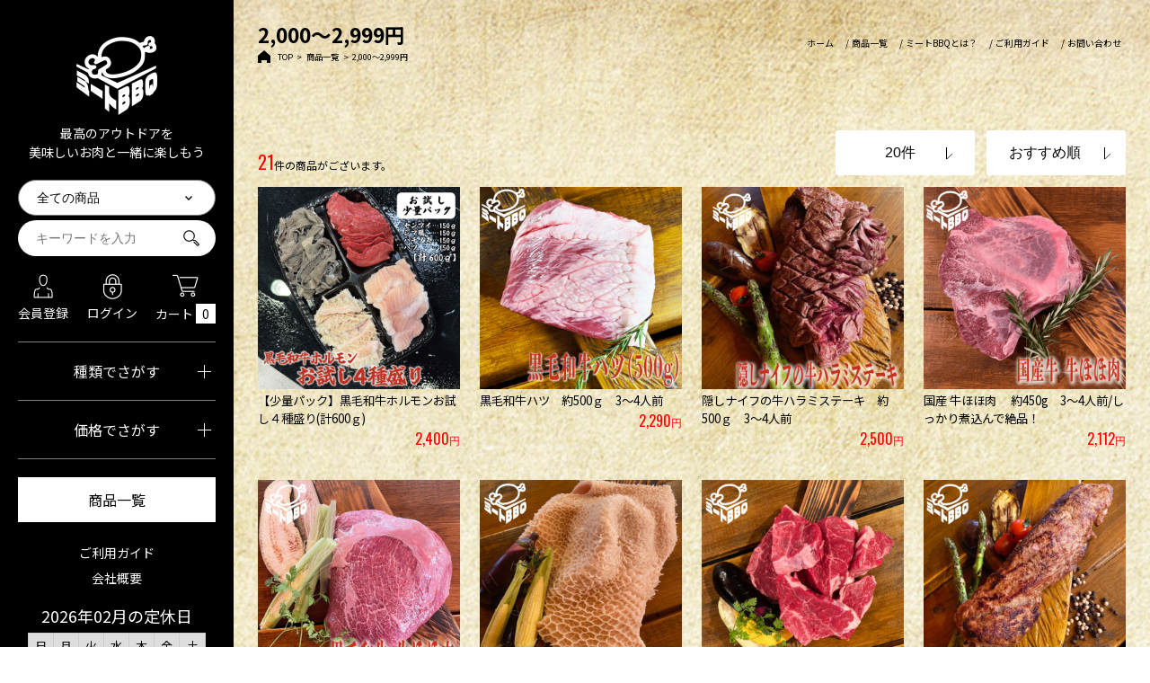

--- FILE ---
content_type: text/html; charset=UTF-8
request_url: https://meat-bbq.jp/products/list?category_id=15
body_size: 69360
content:
<!doctype html>
<html lang="ja">
<head>
	<!--[if IE]><meta http-equiv="X-UA-Compatible" content="IE=edge"><![endif]-->
	<meta http-equiv="Content-Type" content="text/html; charset=utf-8">
	<meta name="viewport" content="width=device-width, initial-scale=1.0">
	<meta name="format-detection" content="telephone=no">
    <meta name="eccube-csrf-token" content="nkemgJ6iFIqjAaHhuM_2SH5DxQXvUtDyvmSsyd0pWus">
    <title>2,000～2,999円 / ミートバーベキュー｜BBQ肉の通販</title>
                        <link rel="icon" href="/html/user_data/assets/img/common/favicon.ico">
    <!--[if lt IE 9]>
	<script src="http://html5shim.googlecode.com/svn/trunk/html5.js"></script>
	<![endif]-->
    <link rel="preconnect" href="https://fonts.gstatic.com">
	<link href="https://fonts.googleapis.com/css2?family=Oswald:wght@400;600&display=swap" rel="stylesheet">
	<link href="https://fonts.googleapis.com/css2?family=Stardos+Stencil:wght@400;700;900&display=swap" rel="stylesheet">
	<link href="https://fonts.googleapis.com/css?family=Noto+Sans+JP:400,700,900&amp;subset=japanese" rel="stylesheet">
    
    <link rel="stylesheet" href="/html/template/438546/assets/css/hamburgers.css">
	<link rel="stylesheet" href="/html/template/438546/assets/css/slick.css">
	<link rel="stylesheet" href="/html/template/438546/assets/css/slick-theme.css">
	<link rel="stylesheet" href="/html/template/438546/assets/css/original.css">
	<link rel="stylesheet" href="/html/template/438546/assets/style.css">
    
    <script type="text/javascript" src="/html/template/438546/assets/js/jquery.min.js"></script>
	<script type="text/javascript" src="/html/template/438546/assets/js/common.js"></script>
	<script type="text/javascript" src="/html/template/438546/assets/js/jquery.matchHeight-min.js"></script>
	<script type="text/javascript" src="/html/template/438546/assets/js/jquery.biggerlink.min.js"></script>
	<script src="/html/template/438546/assets/js/Viewport.js" defer></script>
	<script src="/html/template/438546/assets/js/show.js"></script>
	<script src="/html/template/438546/assets/js/slick.js"></script>
	<script>
	    $(function () {
	        if ($('.biggerlink').length > 0) {
	            $('.biggerlink').biggerlink();
	        }
	    });
	</script>	
        <!--
    <script src="https://code.jquery.com/jquery-3.3.1.min.js" integrity="sha256-FgpCb/KJQlLNfOu91ta32o/NMZxltwRo8QtmkMRdAu8=" crossorigin="anonymous"></script>
    -->
    <script>
        $(function() {
            $.ajaxSetup({
                'headers': {
                    'ECCUBE-CSRF-TOKEN': $('meta[name="eccube-csrf-token"]').attr('content')
                }
            });
        });
    </script>
                    <!-- ▼GoogleAnalytics_タグ埋め込み -->
            <!-- Global site tag (gtag.js) - Google Analytics -->
<script async src="https://www.googletagmanager.com/gtag/js?id=G-QYH1S76TWL"></script>
<script>
  window.dataLayer = window.dataLayer || [];
  function gtag(){dataLayer.push(arguments);}
  gtag('js', new Date());

  gtag('config', 'G-QYH1S76TWL');
</script>
        <!-- ▲GoogleAnalytics_タグ埋め込み -->

            	<link rel="stylesheet" href="/html/user_data/assets/css/customize.css">
</head>
<body id="page_product_list" class="product_page">
<section id="wrapper">

	<header>
		<div id="header" class="header">
    		    <!-- ▼ヘッダー(商品検索・ログインナビ・カート) -->
            <h1 class="hd_logo"><a href="https://meat-bbq.jp/"><img src="/html/template/438546/assets/images/common/logo.png" alt="ミートバーべキュー"></a></h1>
<h1 class="hd_logotxt">最高のアウトドアを<br>美味しいお肉と一緒に楽しもう</h1>

<form method="get" class="searchform" action="/products/list">
	            <select name="category_id" class="category_id"><option value="">全ての商品</option><option value="23">MEAT SELECTION</option><option value="30">こだわりセット商品</option><option value="21">和牛</option><option value="29">国産牛</option><option value="7">外国産牛</option><option value="8">豚⾁</option><option value="9">鶏⾁</option><option value="10">ラム⾁</option><option value="24">ひき肉</option><option value="22">ホルモン系</option><option value="11">加⼯品</option><option value="26">ウィンナー</option><option value="31">愛犬用のお肉</option></select>
    
	<p class="input_but">
		<input type="search" name="name" maxlength="50" class="search-name" placeholder="キーワードを入力" />
		<button class="ec-headerSearch__keywordBtn" type="submit"><img src="/html/template/438546/assets/images/common/ico_hd01.png" alt=""></button>
	</p>
</form>
<div class="hd_links">
	<ul>
					<li>
	          	<div>
	            	<a href="https://meat-bbq.jp/entry">
	                 	<img src="/html/template/438546/assets/images/common/ico_hd02.png" alt="">
	                 	<span>会員登録</span>
	           		</a>
	        	</div>
	     	</li>
	     	<li>
                <div>
                    <a href="https://meat-bbq.jp/mypage/login">
                        <img src="/html/template/438546/assets/images/common/ico_hd03.png" alt="">
                        <span>ログイン</span>
                    </a>
                </div>
            </li>
	     	     <li class="ec-headerRole__cart">
	     		<div>
		<a href="https://meat-bbq.jp/cart">
	  		<img src="/html/template/438546/assets/images/common/ico_hd04.png" />
	         <span>カート</span>
	     	<span class="cart_num ec-cartNavi__badge">0</span>
	     </a>
 	</div>
 	
	     </li>
	</ul>
</div>
        <!-- ▲ヘッダー(商品検索・ログインナビ・カート) -->
    <!-- ▼カテゴリ -->
            
<div class="hd_classification">
	<ul>
		<li>
			<div>
             	<p class="toggle">種類でさがす</p>
             	<ul class="list01">
																		<li class="longtxt">
	                        	<a href="https://meat-bbq.jp/products/list?category_id=23">
			        				MEAT SELECTION
			    				</a>
	                    	</li>
	                    																		<li >
	                        	<a href="https://meat-bbq.jp/products/list?category_id=30">
			        				こだわりセット商品
			    				</a>
	                    	</li>
	                    																		<li >
	                        	<a href="https://meat-bbq.jp/products/list?category_id=21">
			        				和牛
			    				</a>
	                    	</li>
	                    																		<li >
	                        	<a href="https://meat-bbq.jp/products/list?category_id=29">
			        				国産牛
			    				</a>
	                    	</li>
	                    																		<li >
	                        	<a href="https://meat-bbq.jp/products/list?category_id=7">
			        				外国産牛
			    				</a>
	                    	</li>
	                    																		<li >
	                        	<a href="https://meat-bbq.jp/products/list?category_id=8">
			        				豚⾁
			    				</a>
	                    	</li>
	                    																		<li >
	                        	<a href="https://meat-bbq.jp/products/list?category_id=9">
			        				鶏⾁
			    				</a>
	                    	</li>
	                    																		<li >
	                        	<a href="https://meat-bbq.jp/products/list?category_id=10">
			        				ラム⾁
			    				</a>
	                    	</li>
	                    																		<li >
	                        	<a href="https://meat-bbq.jp/products/list?category_id=24">
			        				ひき肉
			    				</a>
	                    	</li>
	                    																		<li >
	                        	<a href="https://meat-bbq.jp/products/list?category_id=22">
			        				ホルモン系
			    				</a>
	                    	</li>
	                    																		<li >
	                        	<a href="https://meat-bbq.jp/products/list?category_id=11">
			        				加⼯品
			    				</a>
	                    	</li>
	                    																		<li >
	                        	<a href="https://meat-bbq.jp/products/list?category_id=26">
			        				ウィンナー
			    				</a>
	                    	</li>
	                    																													<li >
	                        	<a href="https://meat-bbq.jp/products/list?category_id=31">
			        				愛犬用のお肉
			    				</a>
	                    	</li>
	                    									</ul>
			</div>
		</li>
		<li>
          	<div>
             	<p class="toggle">価格でさがす</p>
            	<ul class="list01">
            		            			            		            			            		            			            		            			            		            			            		            			            		            			            		            			            		            			            		            			            		            			            		            			            		            			            				            					            						<li>
			                        	<a href="https://meat-bbq.jp/products/list?category_id=14">
					        				2,000円未満
					    				</a>
			                    	</li>
            					            						<li>
			                        	<a href="https://meat-bbq.jp/products/list?category_id=15">
					        				2,000～2,999円
					    				</a>
			                    	</li>
            					            						<li>
			                        	<a href="https://meat-bbq.jp/products/list?category_id=16">
					        				3,000～4,999円
					    				</a>
			                    	</li>
            					            						<li>
			                        	<a href="https://meat-bbq.jp/products/list?category_id=17">
					        				5,000～6,999円
					    				</a>
			                    	</li>
            					            						<li>
			                        	<a href="https://meat-bbq.jp/products/list?category_id=18">
					        				7,000円以上
					    				</a>
			                    	</li>
            					            				            			            		            			            		               	</ul>
       		</div>
      	</li>
	</ul>
</div>

<div class="hd_item_btn">
	<a href="https://meat-bbq.jp/products/list">商品⼀覧</a>
</div>

<div class="hd_others">
	<p><a href="https://meat-bbq.jp/help/tradelaw">ご利用ガイド</a></p>
	<p><a href="https://meat-bbq.jp/help/about">会社概要</a></p>
	<!--<p><a href="https://meat-bbq.jp/404?bind=user_data_bbq">ミートBBQについて</a></p>-->
</div>

<div class="hd_calendar">
		<p>2026年02月の定休日</p>
<table class="apg_sc_table">
    <tbody>
    <tr>
        <th class="apg_sc_sunday_header">日</th>
        <th class="apg_sc_monday_header">月</th>
        <th class="apg_sc_tuesday_header">火</th>
        <th class="apg_sc_wednesday_header">水</th>
        <th class="apg_sc_thursday_header">木</th>
        <th class="apg_sc_friday_header">金</th>
        <th class="apg_sc_saturday_header">土</th>
    </tr>
            <tr>
                                                                                                                                                                                                                        <td title="定休日" class="apg_sc_sunday apg_sc_today apg_sc_holiday">1</td>
                                                                                                                                                <td title="" class="apg_sc_monday">2</td>
                                                                                                                                                <td title="" class="apg_sc_tuesday">3</td>
                                                                                                                                                                                    <td title="定休日" class="apg_sc_wednesday apg_sc_holiday">4</td>
                                                                                                                                                <td title="" class="apg_sc_thursday">5</td>
                                                                                                                                                <td title="" class="apg_sc_friday">6</td>
                                                                                                                                                <td title="" class="apg_sc_saturday">7</td>
                    </tr>
            <tr>
                                                                                                                                                                                    <td title="定休日" class="apg_sc_sunday apg_sc_holiday">8</td>
                                                                                                                                                <td title="" class="apg_sc_monday">9</td>
                                                                                                                                                <td title="" class="apg_sc_tuesday">10</td>
                                                                                                                                                                                    <td title="定休日" class="apg_sc_wednesday apg_sc_holiday">11</td>
                                                                                                                                                <td title="" class="apg_sc_thursday">12</td>
                                                                                                                                                <td title="" class="apg_sc_friday">13</td>
                                                                                                                                                <td title="" class="apg_sc_saturday">14</td>
                    </tr>
            <tr>
                                                                                                                                                                                    <td title="定休日" class="apg_sc_sunday apg_sc_holiday">15</td>
                                                                                                                                                <td title="" class="apg_sc_monday">16</td>
                                                                                                                                                <td title="" class="apg_sc_tuesday">17</td>
                                                                                                                                                                                    <td title="定休日" class="apg_sc_wednesday apg_sc_holiday">18</td>
                                                                                                                                                <td title="" class="apg_sc_thursday">19</td>
                                                                                                                                                <td title="" class="apg_sc_friday">20</td>
                                                                                                                                                <td title="" class="apg_sc_saturday">21</td>
                    </tr>
            <tr>
                                                                                                                                                                                    <td title="定休日" class="apg_sc_sunday apg_sc_holiday">22</td>
                                                                                                                                                <td title="" class="apg_sc_monday">23</td>
                                                                                                                                                <td title="" class="apg_sc_tuesday">24</td>
                                                                                                                                                                                    <td title="定休日" class="apg_sc_wednesday apg_sc_holiday">25</td>
                                                                                                                                                <td title="" class="apg_sc_thursday">26</td>
                                                                                                                                                <td title="" class="apg_sc_friday">27</td>
                                                                                                                                                <td title="" class="apg_sc_saturday">28</td>
                    </tr>
    </table>
</div>

<p class="tac mt20"><a href="https://www.29net.jp/" target="_blank"><img src="/html/template/438546/assets/images/common/bunner_02.png" alt="29.net"></a></p>
<p class="tac mt20"><a href="https://www.29taihei.co.jp/" target="_blank"><img src="/html/template/438546/assets/images/common/bunner_01.png" alt="29taihei"></a></p>
<p class="tac mt20"><a href="https://www.instagram.com/meatbbq_29/" target="_blank"><img src="/html/template/438546/assets/images/common/bunner_03.png" alt="instagram_meatbbq"></a></p>
        <!-- ▲カテゴリ -->

    	</div>
    </header>

        <!-- ▼ロゴ -->
            <div class="header pullmenu">
	<p class="hd_logo"><a href="https://meat-bbq.jp/"><img src="/html/template/438546/assets/images/common/logo.png" alt="logo"></a></p>
	<p class="hd_logotxt">最高のアウトドアを<br>美味しいお肉と一緒に楽しもう</p>
	
<form method="get" class="searchform" action="/products/list">
	            <select name="category_id" class="category_id"><option value="">全ての商品</option><option value="23">MEAT SELECTION</option><option value="30">こだわりセット商品</option><option value="21">和牛</option><option value="29">国産牛</option><option value="7">外国産牛</option><option value="8">豚⾁</option><option value="9">鶏⾁</option><option value="10">ラム⾁</option><option value="24">ひき肉</option><option value="22">ホルモン系</option><option value="11">加⼯品</option><option value="26">ウィンナー</option><option value="31">愛犬用のお肉</option></select>
    
	<p class="input_but">
		<input type="search" name="name" maxlength="50" class="search-name" placeholder="キーワードを入力" />
		<button class="ec-headerSearch__keywordBtn" type="submit"><img src="/html/template/438546/assets/images/common/ico_hd01.png" alt=""></button>
	</p>
</form>
	<div class="hd_links">
	<ul>
					<li>
	          	<div>
	            	<a href="https://meat-bbq.jp/entry">
	                 	<img src="/html/template/438546/assets/images/common/ico_hd02.png" alt="">
	                 	<span>会員登録</span>
	           		</a>
	        	</div>
	     	</li>
	     	<li>
                <div>
                    <a href="https://meat-bbq.jp/mypage/login">
                        <img src="/html/template/438546/assets/images/common/ico_hd03.png" alt="">
                        <span>ログイン</span>
                    </a>
                </div>
            </li>
	     	     <li class="ec-headerRole__cart">
	     	        		<div>
		<a href="https://meat-bbq.jp/cart">
		  	<img src="/html/template/438546/assets/images/common/ico_hd04.png" />
		        <span>カート</span>
		     <span class="cart_num ec-cartNavi__badge">0</span>
		</a>
	</div>
	
		 </li>
	</ul>
</div>
	<div class="hd_classification">
	<ul>
		<li>
			<div>
             	<p class="toggle">種類でさがす</p>
             	<ul class="list02">
																		<li>
	                        	<a href="https://meat-bbq.jp/products/list?category_id=23">
			        				MEAT SELECTION
			    				</a>
	                    	</li>
	                    																		<li>
	                        	<a href="https://meat-bbq.jp/products/list?category_id=30">
			        				こだわりセット商品
			    				</a>
	                    	</li>
	                    																		<li>
	                        	<a href="https://meat-bbq.jp/products/list?category_id=21">
			        				和牛
			    				</a>
	                    	</li>
	                    																		<li>
	                        	<a href="https://meat-bbq.jp/products/list?category_id=29">
			        				国産牛
			    				</a>
	                    	</li>
	                    																		<li>
	                        	<a href="https://meat-bbq.jp/products/list?category_id=7">
			        				外国産牛
			    				</a>
	                    	</li>
	                    																		<li>
	                        	<a href="https://meat-bbq.jp/products/list?category_id=8">
			        				豚⾁
			    				</a>
	                    	</li>
	                    																		<li>
	                        	<a href="https://meat-bbq.jp/products/list?category_id=9">
			        				鶏⾁
			    				</a>
	                    	</li>
	                    																		<li>
	                        	<a href="https://meat-bbq.jp/products/list?category_id=10">
			        				ラム⾁
			    				</a>
	                    	</li>
	                    																		<li>
	                        	<a href="https://meat-bbq.jp/products/list?category_id=24">
			        				ひき肉
			    				</a>
	                    	</li>
	                    																		<li>
	                        	<a href="https://meat-bbq.jp/products/list?category_id=22">
			        				ホルモン系
			    				</a>
	                    	</li>
	                    																		<li>
	                        	<a href="https://meat-bbq.jp/products/list?category_id=11">
			        				加⼯品
			    				</a>
	                    	</li>
	                    																		<li>
	                        	<a href="https://meat-bbq.jp/products/list?category_id=26">
			        				ウィンナー
			    				</a>
	                    	</li>
	                    																													<li>
	                        	<a href="https://meat-bbq.jp/products/list?category_id=31">
			        				愛犬用のお肉
			    				</a>
	                    	</li>
	                    									</ul>
			</div>
		</li>
		<li>
         	<div>
             	<p class="toggle">価格でさがす</p>
             	<ul class="list02">
                                			            		            			            		            			            		            			            		            			            		            			            		            			            		            			            		            			            		            			            		            			            		            			            		            			            				            					            						<li>
			                        	<a href="https://meat-bbq.jp/products/list?category_id=14">
					        				2,000円未満
					    				</a>
			                    	</li>
            					            						<li>
			                        	<a href="https://meat-bbq.jp/products/list?category_id=15">
					        				2,000～2,999円
					    				</a>
			                    	</li>
            					            						<li>
			                        	<a href="https://meat-bbq.jp/products/list?category_id=16">
					        				3,000～4,999円
					    				</a>
			                    	</li>
            					            						<li>
			                        	<a href="https://meat-bbq.jp/products/list?category_id=17">
					        				5,000～6,999円
					    				</a>
			                    	</li>
            					            						<li>
			                        	<a href="https://meat-bbq.jp/products/list?category_id=18">
					        				7,000円以上
					    				</a>
			                    	</li>
            					            				            			            		            			            		              	</ul>
       		</div>
    	</li>
	</ul>
</div>
<div class="hd_item_btn">
	<a href="https://meat-bbq.jp/products/list">商品⼀覧</a>
</div>
<div class="hd_others">
	<p><a href="https://meat-bbq.jp/help/tradelaw">ご利用ガイド</a></p>
	<p><a href="https://meat-bbq.jp/help/about" class="about">会社概要</a></p>
	<!--<p><a href="javascript:void(0);">ミートBBQについて</a></p>-->
</div>
<div class="hd_calendar">
	<p>2026年02月の定休日</p>
<table class="apg_sc_table">
    <tbody>
    <tr>
        <th class="apg_sc_sunday_header">日</th>
        <th class="apg_sc_monday_header">月</th>
        <th class="apg_sc_tuesday_header">火</th>
        <th class="apg_sc_wednesday_header">水</th>
        <th class="apg_sc_thursday_header">木</th>
        <th class="apg_sc_friday_header">金</th>
        <th class="apg_sc_saturday_header">土</th>
    </tr>
            <tr>
                                                                                                                                                                                                                        <td title="定休日" class="apg_sc_sunday apg_sc_today apg_sc_holiday">1</td>
                                                                                                                                                <td title="" class="apg_sc_monday">2</td>
                                                                                                                                                <td title="" class="apg_sc_tuesday">3</td>
                                                                                                                                                                                    <td title="定休日" class="apg_sc_wednesday apg_sc_holiday">4</td>
                                                                                                                                                <td title="" class="apg_sc_thursday">5</td>
                                                                                                                                                <td title="" class="apg_sc_friday">6</td>
                                                                                                                                                <td title="" class="apg_sc_saturday">7</td>
                    </tr>
            <tr>
                                                                                                                                                                                    <td title="定休日" class="apg_sc_sunday apg_sc_holiday">8</td>
                                                                                                                                                <td title="" class="apg_sc_monday">9</td>
                                                                                                                                                <td title="" class="apg_sc_tuesday">10</td>
                                                                                                                                                                                    <td title="定休日" class="apg_sc_wednesday apg_sc_holiday">11</td>
                                                                                                                                                <td title="" class="apg_sc_thursday">12</td>
                                                                                                                                                <td title="" class="apg_sc_friday">13</td>
                                                                                                                                                <td title="" class="apg_sc_saturday">14</td>
                    </tr>
            <tr>
                                                                                                                                                                                    <td title="定休日" class="apg_sc_sunday apg_sc_holiday">15</td>
                                                                                                                                                <td title="" class="apg_sc_monday">16</td>
                                                                                                                                                <td title="" class="apg_sc_tuesday">17</td>
                                                                                                                                                                                    <td title="定休日" class="apg_sc_wednesday apg_sc_holiday">18</td>
                                                                                                                                                <td title="" class="apg_sc_thursday">19</td>
                                                                                                                                                <td title="" class="apg_sc_friday">20</td>
                                                                                                                                                <td title="" class="apg_sc_saturday">21</td>
                    </tr>
            <tr>
                                                                                                                                                                                    <td title="定休日" class="apg_sc_sunday apg_sc_holiday">22</td>
                                                                                                                                                <td title="" class="apg_sc_monday">23</td>
                                                                                                                                                <td title="" class="apg_sc_tuesday">24</td>
                                                                                                                                                                                    <td title="定休日" class="apg_sc_wednesday apg_sc_holiday">25</td>
                                                                                                                                                <td title="" class="apg_sc_thursday">26</td>
                                                                                                                                                <td title="" class="apg_sc_friday">27</td>
                                                                                                                                                <td title="" class="apg_sc_saturday">28</td>
                    </tr>
    </table>
</div>

<p class="tac mt20"><a href="https://www.29net.jp/" target="_blank"><img src="/html/template/438546/assets/images/common/bunner_02.png" alt="29net"></a></p>
<p class="tac mt20"><a href="https://www.29taihei.co.jp/" target="_blank"><img src="/html/template/438546/assets/images/common/bunner_01.png" alt="29taihei"></a></p>
<p class="tac mt20"><a href="https://www.instagram.com/meatbbq_29/" target="_blank"><img src="/html/template/438546/assets/images/common/bunner_03.png" alt="instagram_meatbbq"></a></p>
</div>
<div class="header_sp">
	<div class="hd_logo">
		<p class="img"><a href="https://meat-bbq.jp/"><img src="/html/template/438546/assets/images/common/logo.png" alt="logo"></a></p>
   		<p class="hd_logotxt">最高のアウトドアを<br>美味しいお肉と一緒に楽しもう</p>
	</div>
	<div class="btn">
		  		<div class="ec-headerRole__cart">
  				<div>
		<a href="https://meat-bbq.jp/cart">
		  	<img src="/html/template/438546/assets/images/common/ico_hd04.png" />
		        <span>カート</span>
		     <span class="cart_num ec-cartNavi__badge">0</span>
		</a>
	</div>
	
  		</div>
		<div class="navbar-toggle" data-target=".pullmenu">
     		<div class="hamburger hamburger--collapse">
          		<div class="hamburger-box">
            		<div class="hamburger-inner"></div>
      			</div>
     		</div>
 		</div>
	</div>
</div>
        <!-- ▲ロゴ -->


<div id="main">
        
        
    <div class="ec-layoutRole__main">
                
                <section>
	<div id="goods_list">
		<div class="pageinner">
			<div class="goods_top" style="padding-bottom: 20px;">
                <div class="goods_top_l">
                	                		                			                		                			                				<p class="tit">2,000～2,999円</p>
                				<div id="breadcrumb">
			                        <div class="breadcrumb_txt"><a href="https://meat-bbq.jp/">TOP</a><span>&gt</span><a href="https://meat-bbq.jp/products/list">商品一覧</a><span>&gt</span>2,000～2,999円</div>
			                    </div>
                			                		                	                </div>
                <nav id="navbar" class="visible-pc">
    <ul>
        <li><a href="https://meat-bbq.jp/">ホーム</a></li>
        <li><a href="https://meat-bbq.jp/products/list">商品一覧</a></li>
        <li><a href="https://meat-bbq.jp/user_data/bbq">ミートBBQとは？</a></li>
        <li><a href="https://meat-bbq.jp/help/tradelaw">ご利用ガイド</a></li>
        <li><a href="https://meat-bbq.jp/contact">お問い合わせ</a></li>
    </ul>
</nav>
            </div>
			
			
		    		        <div class="ec-searchnavRole">
		            <form name="form1" id="form1" method="get" action="?">
		                		                    <input type="hidden" id="mode"
		                           name="mode"
		                           />
		                		                    <input type="hidden" id="category_id"
		                           name="category_id"
		                           value="15" />
		                		                    <input type="hidden" id="name"
		                           name="name"
		                           />
		                		                    <input type="hidden" id="pageno"
		                           name="pageno"
		                           />
		                		                    <input type="hidden" id="disp_number"
		                           name="disp_number"
		                           value="0" />
		                		                    <input type="hidden" id="orderby"
		                           name="orderby"
		                           value="0" />
		                		            </form>
		            <div class="ec-searchnavRole__topicpath">
		                <ol class="ec-topicpath">
		                			                    		                </ol>
		            </div>
					
										
	                <div class="goods_btn">
	                    	                        <p class="txt"><span>21</span>件の商品がございます。</p>
	                    	                    	                        <div class="btn">
	                            <select id="" name="disp_number" class="disp-number form-control"><option value="0">20件</option><option value="1">40件</option><option value="2">60件</option></select>
	                            <select id="" name="orderby" class="order-by form-control"><option value="0">おすすめ順</option><option value="1">価格が低い順</option><option value="2">価格が高い順</option><option value="3">新着順</option></select>
	                        </div>
		                	                </div>
		        </div>
		        		            <div class="goods_listbox">
		                <ul class="cf">
		                    		                        <li class="op hlg01">
		                            <div class="biggerlink">
		                                <p class="img">
		                                	<a href="https://meat-bbq.jp/products/detail/172">
		                                    	<img src="/html/upload/save_image/0620162919_68550dcf03d07.png">
		                                    </a>
		                                </p>
		                                <p class="name">【少量パック】黒毛和牛ホルモンお試し４種盛り(計600ｇ)</p>
		                                <p class="price">
		                                			                                        2,400<span>円</span>
		                                    		                                </p>
		                            </div>
											                        </li>
		                    		                        <li class="op hlg01">
		                            <div class="biggerlink">
		                                <p class="img">
		                                	<a href="https://meat-bbq.jp/products/detail/146">
		                                    	<img src="/html/upload/save_image/1111144208_636de0b06d24b.png">
		                                    </a>
		                                </p>
		                                <p class="name">黒毛和牛ハツ　約500ｇ　3～4人前</p>
		                                <p class="price">
		                                			                                        2,290<span>円</span>
		                                    		                                </p>
		                            </div>
											                        </li>
		                    		                        <li class="op hlg01">
		                            <div class="biggerlink">
		                                <p class="img">
		                                	<a href="https://meat-bbq.jp/products/detail/136">
		                                    	<img src="/html/upload/save_image/1225120544_694caa084c0b5.jpg">
		                                    </a>
		                                </p>
		                                <p class="name">隠しナイフの牛ハラミステーキ　約500ｇ　3～4人前</p>
		                                <p class="price">
		                                			                                        2,500<span>円</span>
		                                    		                                </p>
		                            </div>
											                        </li>
		                    		                        <li class="op hlg01">
		                            <div class="biggerlink">
		                                <p class="img">
		                                	<a href="https://meat-bbq.jp/products/detail/133">
		                                    	<img src="/html/upload/save_image/0923120627_68d20eb3e5d00.png">
		                                    </a>
		                                </p>
		                                <p class="name">国産 牛ほほ肉 　約450g　3～4人前/しっかり煮込んで絶品！</p>
		                                <p class="price">
		                                			                                        2,112<span>円</span>
		                                    		                                </p>
		                            </div>
											                        </li>
		                    		                        <li class="op hlg01">
		                            <div class="biggerlink">
		                                <p class="img">
		                                	<a href="https://meat-bbq.jp/products/detail/125">
		                                    	<img src="/html/upload/save_image/1225120520_694ca9f0ebaf1.jpg">
		                                    </a>
		                                </p>
		                                <p class="name">黒毛和牛 牛ほほ肉 　約450g　3～4人前/上質で濃厚な味わい！</p>
		                                <p class="price">
		                                			                                        2,280<span>円</span>
		                                    		                                </p>
		                            </div>
											                        </li>
		                    		                        <li class="op hlg01">
		                            <div class="biggerlink">
		                                <p class="img">
		                                	<a href="https://meat-bbq.jp/products/detail/124">
		                                    	<img src="/html/upload/save_image/0923120253_68d20dddedb23.jpg">
		                                    </a>
		                                </p>
		                                <p class="name">黒毛和牛のトリッパ　約500ｇ　3～4人前</p>
		                                <p class="price">
		                                			                                        2,290<span>円</span>
		                                    		                                </p>
		                            </div>
											                        </li>
		                    		                        <li class="op hlg01">
		                            <div class="biggerlink">
		                                <p class="img">
		                                	<a href="https://meat-bbq.jp/products/detail/120">
		                                    	<img src="/html/upload/save_image/0131132339_679c504bac819.jpg">
		                                    </a>
		                                </p>
		                                <p class="name">黒毛和牛カレー用煮込み500ｇ(スネ)　約2～3人前</p>
		                                <p class="price">
		                                			                                        2,400<span>円</span>
		                                    		                                </p>
		                            </div>
											                        </li>
		                    		                        <li class="op hlg01">
		                            <div class="biggerlink">
		                                <p class="img">
		                                	<a href="https://meat-bbq.jp/products/detail/30">
		                                    	<img src="/html/upload/save_image/0430121628_6630628cbd2ba.jpg">
		                                    </a>
		                                </p>
		                                <p class="name">豚ヒレ1本丸ごとハニーマスタード漬　約600ｇ(内ソース100g)　3〜4人前</p>
		                                <p class="price">
		                                			                                        2,900<span>円</span>
		                                    		                                </p>
		                            </div>
											                        </li>
		                    		                        <li class="op hlg01">
		                            <div class="biggerlink">
		                                <p class="img">
		                                	<a href="https://meat-bbq.jp/products/detail/66">
		                                    	<img src="/html/upload/save_image/0731121020_688ade9c05b50.jpg">
		                                    </a>
		                                </p>
		                                <p class="name">砂肝とキノコのアヒージョ　約500ｇ　3～4人前</p>
		                                <p class="price">
		                                			                                        2,480<span>円</span>
		                                    		                                </p>
		                            </div>
											                        </li>
		                    		                        <li class="op hlg01">
		                            <div class="biggerlink">
		                                <p class="img">
		                                	<a href="https://meat-bbq.jp/products/detail/111">
		                                    	<img src="/html/upload/save_image/0731121416_688adf88ca989.png">
		                                    </a>
		                                </p>
		                                <p class="name">豚の骨付きカルビ(群馬の豚山峰)　約500ｇ　約3～4人前</p>
		                                <p class="price">
		                                			                                        2,500<span>円</span>
		                                    		                                </p>
		                            </div>
											                        </li>
		                    		                        <li class="op hlg01">
		                            <div class="biggerlink">
		                                <p class="img">
		                                	<a href="https://meat-bbq.jp/products/detail/107">
		                                    	<img src="/html/upload/save_image/0923120454_68d20e56e9d4e.jpg">
		                                    </a>
		                                </p>
		                                <p class="name">トマトチーズハンバーグ　約300g×2/美味しいがつまってる！</p>
		                                <p class="price">
		                                			                                        2,300<span>円</span>
		                                    		                                </p>
		                            </div>
											                        </li>
		                    		                        <li class="op hlg01">
		                            <div class="biggerlink">
		                                <p class="img">
		                                	<a href="https://meat-bbq.jp/products/detail/106">
		                                    	<img src="/html/upload/save_image/0126173958_65b36fdeca6bf.jpg">
		                                    </a>
		                                </p>
		                                <p class="name">チーズデミハンバーグ　約300ｇ×2/濃厚なデミグラスソースが絶品！</p>
		                                <p class="price">
		                                			                                        2,300<span>円</span>
		                                    		                                </p>
		                            </div>
											                        </li>
		                    		                        <li class="op hlg01">
		                            <div class="biggerlink">
		                                <p class="img">
		                                	<a href="https://meat-bbq.jp/products/detail/110">
		                                    	<img src="/html/upload/save_image/1001152452_6156a9b45a688.jpg">
		                                    </a>
		                                </p>
		                                <p class="name">黒毛和牛ギアラ　約500ｇ　約3～4人前/濃厚な旨味と弾力！</p>
		                                <p class="price">
		                                			                                        2,400<span>円</span>
		                                    		                                </p>
		                            </div>
											                        </li>
		                    		                        <li class="op hlg01">
		                            <div class="biggerlink">
		                                <p class="img">
		                                	<a href="https://meat-bbq.jp/products/detail/109">
		                                    	<img src="/html/upload/save_image/0228131217_67c137a1c8427.jpg">
		                                    </a>
		                                </p>
		                                <p class="name">黒毛和牛 牛シマ腸　約500ｇ　約3～4人前/カット済みだから使いやすい！</p>
		                                <p class="price">
		                                			                                        2,090<span>円</span>
		                                    		                                </p>
		                            </div>
											                        </li>
		                    		                        <li class="op hlg01">
		                            <div class="biggerlink">
		                                <p class="img">
		                                	<a href="https://meat-bbq.jp/products/detail/99">
		                                    	<img src="/html/upload/save_image/0328100533_6604c25ddaa83.png">
		                                    </a>
		                                </p>
		                                <p class="name">群馬の豚山峰 豚ハラミ　約500×2　約５～６人前/濃い旨味！</p>
		                                <p class="price">
		                                			                                        2,411<span>円</span>
		                                    		                                </p>
		                            </div>
											                        </li>
		                    		                        <li class="op hlg01">
		                            <div class="biggerlink">
		                                <p class="img">
		                                	<a href="https://meat-bbq.jp/products/detail/98">
		                                    	<img src="/html/upload/save_image/0731121131_688adee3b2c11.png">
		                                    </a>
		                                </p>
		                                <p class="name">群馬の豚山峰 豚カシラ　約500ｇ×2　約5～6人前/煮込みや串焼きにどうぞ！</p>
		                                <p class="price">
		                                			                                        2,411<span>円</span>
		                                    		                                </p>
		                            </div>
											                        </li>
		                    		                        <li class="op hlg01">
		                            <div class="biggerlink">
		                                <p class="img">
		                                	<a href="https://meat-bbq.jp/products/detail/97">
		                                    	<img src="/html/upload/save_image/0403122026_6249127a123bf.jpg">
		                                    </a>
		                                </p>
		                                <p class="name">国産トントロ　約１㎏　約5～6人前/ジューシーでザックザクな噛み応え！</p>
		                                <p class="price">
		                                			                                        2,800<span>円</span>
		                                    		                                </p>
		                            </div>
											                        </li>
		                    		                        <li class="op hlg01">
		                            <div class="biggerlink">
		                                <p class="img">
		                                	<a href="https://meat-bbq.jp/products/detail/96">
		                                    	<img src="/html/upload/save_image/0923120514_68d20e6ac16a1.png">
		                                    </a>
		                                </p>
		                                <p class="name">群馬の豚山峰 豚タン　約500ｇ×2　約5～6人前/やわらかく、きめ細やか！</p>
		                                <p class="price">
		                                			                                        2,200<span>円</span>
		                                    		                                </p>
		                            </div>
											                        </li>
		                    		                        <li class="op hlg01">
		                            <div class="biggerlink">
		                                <p class="img">
		                                	<a href="https://meat-bbq.jp/products/detail/93">
		                                    	<img src="/html/upload/save_image/0131132546_679c50caf1466.jpg">
		                                    </a>
		                                </p>
		                                <p class="name">黒毛和牛 和牛角切り500ｇ(肩)　約2～3人前</p>
		                                <p class="price">
		                                			                                        2,503<span>円</span>
		                                    		                                </p>
		                            </div>
											                        </li>
		                    		                        <li class="op hlg01">
		                            <div class="biggerlink">
		                                <p class="img">
		                                	<a href="https://meat-bbq.jp/products/detail/92">
		                                    	<img src="/html/upload/save_image/1225120737_694caa7969a64.jpg">
		                                    </a>
		                                </p>
		                                <p class="name">黒毛和牛せせり500ｇ(ネック)　約2～3人前</p>
		                                <p class="price">
		                                			                                        2,375<span>円</span>
		                                    		                                </p>
		                            </div>
											                        </li>
		                    		                </ul>
		            </div>
		            		            <div class="paging ec-pagerRole">
		                    <ul class="ec-pager">
                
                
                
                                    <li class="ec-pager__item--active"><a href="/products/list?category_id=15&amp;pageno=1"> 1 </a></li>
                                                <li class="ec-pager__item"><a href="/products/list?category_id=15&amp;pageno=2"> 2 </a></li>
                    
                
                            <li class="ec-pager__item">
                <a href="/products/list?category_id=15&amp;pageno=2">次へ</a></li>
        
                    </ul>
		            </div>
		        		    		</div>
	</div>
</section>

                    </div>

        
		
			    <footer>
            <div id="footer">
	        	    <!-- ▼フッター -->
            
<div class="ft_contact">
    <p class="contact_tit">お問い合わせ</p>
    <p class="txt">商品に関するお問い合わせは、<br class="visible-ts">お電話・メールにて承っております。</p>
    <div class="contact_box">
        <div class="tel biggerlink">
            <a href="tel:0120-39-2917" class="visible-pc"><img src="/html/template/438546/assets/images/common/ico_ft01.png" alt="0120-39-2917"></a>
            <div class="dec">
                <p class="ftNum">0120-39-2917</p>
                <p>受付時間 <span class="ftNum">9:00~18:00</span> 平日・土日（水曜日は除く）</p>
            </div>
        </div>
        <div class="mail">
            <a href="https://meat-bbq.jp/contact">
                <img src="/html/template/438546/assets/images/common/ico_ft02.png" />
                <span>お問い合わせ</span>
            </a>
        </div>
    </div>
</div>
<div class="inner">
    <div class="ft_links visible-pc">
        <ul>
            <li>
                <div class="tit">
                    <p class="list_tit">お支払い方法</p>
                </div>
            </li>
            <li>
                <div>
                    <p class="li_tit"></p>
                    <p class="li_txt hlg01">お支払い方法は以下よりお選びいただけます。クレジットカード・代金引換・銀行振込・コンビニ決済</p>
                </div>
            </li>
            <!--
            <li>
                <div>
                    <p class="li_tit">クレジットカード・コンビニ決済</p>
                    <p class="li_txt">クレジットカード決済、コンビニ決済は、只今準備中となります。</p>
                </div>
            </li>
            -->
            <li>
                <div>
                    <p class="li_tit">代金引換</p>
                    <p class="li_txt hlg01">商品受取の際、配達員にお支払いください。現金でのお支払いとなります。</p>
                </div>
            </li>
            <li>
                <div>
                    <p class="li_tit">銀行振込</p>
                    <p class="li_txt hlg01">お支払いは、前払いとなります。入金確認後、商品を出荷させていただきます。</p>                                                                                  </p>
                </div>
            </li>
        </ul>
        <ul>
            <li>
                <div class="tit">
                    <p class="list_tit">お届けについて</p>
                </div>
            </li>
            <li>
                <div>
                    <p class="li_tit">指定可能時間</p>
                    <p class="li_txt hlg01">午前中／14時-16時／16時-18時／18時-20時／19時-21時</p>
                </div>
            </li>
            <li>
                <div>
                    <p class="li_tit">配送指定業者</p>
                    <p class="li_txt">配送業者のご指定は承れませんのでご了承ください。ご注文いただきました商品の到着までは株式会社泰平が責任を持って対応させていただきます。ご質問等ございましたら、弊社までご連絡ください。</p>
                </div>
            </li>
        </ul>
        <ul>
            <li>
                <div class="tit">
                    <p class="list_tit">送料について</p>
                </div>
            </li>
            <li>
                <div>
                    <p class="li_txt"><br>お買上げ金額が6,000円以上の場合は送料無料でお届けいたします。</p>
                </div>
            </li>
        </ul>
    </div>
</div>
<p class="copyright">COPYRIGHT©2021 TAIHEI SYOUJI CO,LTD,ALL RIGHTS RESERVED</p>
        <!-- ▲フッター -->

	        </div>
		</footer>
	
	<div class="ec-drawerRole">
	    	    	</div>
	
	<script>
var eccube_lang = {
    "common.delete_confirm":"削除してもよろしいですか?"
}
</script>	<script src="/html/template/438546/assets/js/function.js"></script>
	<script src="/html/template/438546/assets/js/eccube.js"></script>

	    <script>
        eccube.productsClassCategories = {
                        "172": {"__unselected":{"__unselected":{"name":"\u9078\u629e\u3057\u3066\u304f\u3060\u3055\u3044","product_class_id":""}},"__unselected2":{"#":{"classcategory_id2":"","name":"","stock_find":true,"price01":"","price02":"2,222","price01_inc_tax":"","price02_inc_tax":"2,400","product_class_id":"181","product_code":"otameshi-horumon4","sale_type":"1"}}},                         "146": {"__unselected":{"__unselected":{"name":"\u9078\u629e\u3057\u3066\u304f\u3060\u3055\u3044","product_class_id":""}},"__unselected2":{"#":{"classcategory_id2":"","name":"","stock_find":true,"price01":"","price02":"2,120","price01_inc_tax":"","price02_inc_tax":"2,290","product_class_id":"155","product_code":"jpb-heart","sale_type":"1"}}},                         "136": {"__unselected":{"__unselected":{"name":"\u9078\u629e\u3057\u3066\u304f\u3060\u3055\u3044","product_class_id":""}},"__unselected2":{"#":{"classcategory_id2":"","name":"","stock_find":true,"price01":"2,315","price02":"2,315","price01_inc_tax":"2,500","price02_inc_tax":"2,500","product_class_id":"145","product_code":"usb-harami1","sale_type":"1"}}},                         "133": {"__unselected":{"__unselected":{"name":"\u9078\u629e\u3057\u3066\u304f\u3060\u3055\u3044","product_class_id":""}},"__unselected2":{"#":{"classcategory_id2":"","name":"","stock_find":true,"price01":"1,956","price02":"1,956","price01_inc_tax":"2,112","price02_inc_tax":"2,112","product_class_id":"142","product_code":"jpb-gyuuhoho","sale_type":"1"}}},                         "125": {"__unselected":{"__unselected":{"name":"\u9078\u629e\u3057\u3066\u304f\u3060\u3055\u3044","product_class_id":""}},"__unselected2":{"#":{"classcategory_id2":"","name":"","stock_find":true,"price01":"2,111","price02":"2,111","price01_inc_tax":"2,280","price02_inc_tax":"2,280","product_class_id":"134","product_code":"jpb-cheekmeat","sale_type":"1"}}},                         "124": {"__unselected":{"__unselected":{"name":"\u9078\u629e\u3057\u3066\u304f\u3060\u3055\u3044","product_class_id":""}},"__unselected2":{"#":{"classcategory_id2":"","name":"","stock_find":true,"price01":"2,120","price02":"2,120","price01_inc_tax":"2,290","price02_inc_tax":"2,290","product_class_id":"133","product_code":"jpb-torippa","sale_type":"1"}}},                         "120": {"__unselected":{"__unselected":{"name":"\u9078\u629e\u3057\u3066\u304f\u3060\u3055\u3044","product_class_id":""}},"__unselected2":{"#":{"classcategory_id2":"","name":"","stock_find":true,"price01":"2,222","price02":"2,222","price01_inc_tax":"2,400","price02_inc_tax":"2,400","product_class_id":"129","product_code":"jpb-beefshank","sale_type":"1"}}},                         "30": {"__unselected":{"__unselected":{"name":"\u9078\u629e\u3057\u3066\u304f\u3060\u3055\u3044","product_class_id":""}},"__unselected2":{"#":{"classcategory_id2":"","name":"","stock_find":true,"price01":"2,685","price02":"2,685","price01_inc_tax":"2,900","price02_inc_tax":"2,900","product_class_id":"39","product_code":"usp-honey","sale_type":"1"}}},                         "66": {"__unselected":{"__unselected":{"name":"\u9078\u629e\u3057\u3066\u304f\u3060\u3055\u3044","product_class_id":""}},"__unselected2":{"#":{"classcategory_id2":"","name":"","stock_find":true,"price01":"2,296","price02":"2,296","price01_inc_tax":"2,480","price02_inc_tax":"2,480","product_class_id":"75","product_code":"jpc-ahi01","sale_type":"1"}}},                         "111": {"__unselected":{"__unselected":{"name":"\u9078\u629e\u3057\u3066\u304f\u3060\u3055\u3044","product_class_id":""}},"__unselected2":{"#":{"classcategory_id2":"","name":"","stock_find":true,"price01":"2,315","price02":"2,315","price01_inc_tax":"2,500","price02_inc_tax":"2,500","product_class_id":"120","product_code":"jpp-bonekarubi","sale_type":"1"}}},                         "107": {"__unselected":{"__unselected":{"name":"\u9078\u629e\u3057\u3066\u304f\u3060\u3055\u3044","product_class_id":""}},"__unselected2":{"#":{"classcategory_id2":"","name":"","stock_find":true,"price01":"2,130","price02":"2,130","price01_inc_tax":"2,300","price02_inc_tax":"2,300","product_class_id":"116","product_code":"jpb-tomahan","sale_type":"1"}}},                         "106": {"__unselected":{"__unselected":{"name":"\u9078\u629e\u3057\u3066\u304f\u3060\u3055\u3044","product_class_id":""}},"__unselected2":{"#":{"classcategory_id2":"","name":"","stock_find":true,"price01":"2,130","price02":"2,130","price01_inc_tax":"2,300","price02_inc_tax":"2,300","product_class_id":"115","product_code":"jpb-demihan","sale_type":"1"}}},                         "110": {"__unselected":{"__unselected":{"name":"\u9078\u629e\u3057\u3066\u304f\u3060\u3055\u3044","product_class_id":""}},"__unselected2":{"#":{"classcategory_id2":"","name":"","stock_find":true,"price01":"","price02":"2,222","price01_inc_tax":"","price02_inc_tax":"2,400","product_class_id":"119","product_code":"jpb-giara","sale_type":"1"}}},                         "109": {"__unselected":{"__unselected":{"name":"\u9078\u629e\u3057\u3066\u304f\u3060\u3055\u3044","product_class_id":""}},"__unselected2":{"#":{"classcategory_id2":"","name":"","stock_find":true,"price01":"1,935","price02":"1,935","price01_inc_tax":"2,090","price02_inc_tax":"2,090","product_class_id":"118","product_code":"jpb-shima","sale_type":"1"}}},                         "99": {"__unselected":{"__unselected":{"name":"\u9078\u629e\u3057\u3066\u304f\u3060\u3055\u3044","product_class_id":""}},"__unselected2":{"#":{"classcategory_id2":"","name":"","stock_find":true,"price01":"2,232","price02":"2,232","price01_inc_tax":"2,411","price02_inc_tax":"2,411","product_class_id":"108","product_code":"jpp-harami","sale_type":"1"}}},                         "98": {"__unselected":{"__unselected":{"name":"\u9078\u629e\u3057\u3066\u304f\u3060\u3055\u3044","product_class_id":""}},"__unselected2":{"#":{"classcategory_id2":"","name":"","stock_find":true,"price01":"2,232","price02":"2,232","price01_inc_tax":"2,411","price02_inc_tax":"2,411","product_class_id":"107","product_code":"jpp-kashira","sale_type":"1"}}},                         "97": {"__unselected":{"__unselected":{"name":"\u9078\u629e\u3057\u3066\u304f\u3060\u3055\u3044","product_class_id":""}},"__unselected2":{"#":{"classcategory_id2":"","name":"","stock_find":true,"price01":"","price02":"2,593","price01_inc_tax":"","price02_inc_tax":"2,800","product_class_id":"106","product_code":"jpp-tontoro","sale_type":"1"}}},                         "96": {"__unselected":{"__unselected":{"name":"\u9078\u629e\u3057\u3066\u304f\u3060\u3055\u3044","product_class_id":""}},"__unselected2":{"#":{"classcategory_id2":"","name":"","stock_find":true,"price01":"2,037","price02":"2,037","price01_inc_tax":"2,200","price02_inc_tax":"2,200","product_class_id":"105","product_code":"jpp-tann","sale_type":"1"}}},                         "93": {"__unselected":{"__unselected":{"name":"\u9078\u629e\u3057\u3066\u304f\u3060\u3055\u3044","product_class_id":""}},"__unselected2":{"#":{"classcategory_id2":"","name":"","stock_find":true,"price01":"2,318","price02":"2,318","price01_inc_tax":"2,503","price02_inc_tax":"2,503","product_class_id":"102","product_code":"jpb-cutbeef","sale_type":"1"}}},                         "92": {"__unselected":{"__unselected":{"name":"\u9078\u629e\u3057\u3066\u304f\u3060\u3055\u3044","product_class_id":""}},"__unselected2":{"#":{"classcategory_id2":"","name":"","stock_find":true,"price01":"2,199","price02":"2,199","price01_inc_tax":"2,375","price02_inc_tax":"2,375","product_class_id":"101","product_code":"jpb-beefneck","sale_type":"1"}}}                    };

        $(function() {

            // 表示件数を変更
            $('.disp-number').change(function() {
                var dispNumber = $(this).val();
                $('#disp_number').val(dispNumber);
                $('#pageno').val(1);
                $("#form1").submit();
            });

            // 並び順を変更
            $('.order-by').change(function() {
                var orderBy = $(this).val();
                $('#orderby').val(orderBy);
                $('#pageno').val(1);
                $("#form1").submit();
            });

            $('.add-cart').on('click', function(e) {
                var $form = $(this).parents('li').find('form');

                // 個数フォームのチェック
                var $quantity = $form.parent().find('.quantity');
                if ($quantity.val() < 1) {
                    $quantity[0].setCustomValidity('1以上で入力してください。');
                    setTimeout(function() {
                        loadingOverlay('hide');
                    }, 100);
                    return true;
                } else {
                    $quantity[0].setCustomValidity('');
                }
                e.preventDefault();
                $.ajax({
                    url: $form.attr('action'),
                    type: $form.attr('method'),
                    data: $form.serialize(),
                    dataType: 'json',
                    beforeSend: function(xhr, settings) {
                        // Buttonを無効にする
                        $('.add-cart').prop('disabled', true);
                    }
                }).done(function(data) {
                    // レスポンス内のメッセージをalertで表示
                    $.each(data.messages, function() {
                        $('#ec-modal-header').html(this);
                    });

                    $('#ec-modal-checkbox').prop('checked', true);

                    // カートブロックを更新する
                    $.ajax({
                        url: 'https://meat-bbq.jp/block/cart',
                        type: 'GET',
                        dataType: 'html'
                    }).done(function(html) {
                        $('.ec-headerRole__cart').html(html);
                    });
                }).fail(function(data) {
                    alert('カートへの追加に失敗しました。');
                }).always(function(data) {
                    // Buttonを有効にする
                    $('.add-cart').prop('disabled', false);
                });
            });
        });
    </script>
				</div>
</section>
<script src="/html/template/438546/assets/js/menu.js"></script>
<script src="/html/user_data/assets/js/customize.js"></script>
</body>
</html>


--- FILE ---
content_type: text/css
request_url: https://meat-bbq.jp/html/template/438546/assets/style.css
body_size: 3021
content:
@charset "utf-8";

@import url("css/reset.css");
@import url("css/common.css");
@import url("css/layout.css");
@import url("css/page.css");

#otherpage{ 
	padding: 0 2.083vw 20px 0;
	-webkit-box-sizing: border-box;
	-moz-box-sizing: border-box;
	box-sizing: border-box;
}
@media screen and (max-width: 767px) {
	#otherpage{
        padding: 50px 2.083vw 20px;
    }
}

#page_product_detail .ec-layoutRole__main {
    margin-top: 0;
}
.ec-productRole__price{
	font-size: 20px;
	color: #f00;
}
.ec-productRole__price .ec-price__price {
	font-size: 20px;
	font-family: 'Oswald', sans-serif;
}
.ec-productRole__price .ec-price__tax {
	font-size: 14px;
}
.ec-numberInput span{
	font-size: 14px;
	margin: 1.66vh 0;
}
.ec-numberInput #quantity {
	height: 24px;
}

#page_product_detail .ec-productRole__btn button{
	display:block;
	width:47%;
	height: 55px;
	font-size:16px;
	line-height:55px;
	text-align:center;
	border:2px solid #000;
	color:#000000 !important;
	background: url("images/common/ico_arrow02.png")no-repeat center right 1.354vw #fff !important;
	border-radius:0;
	margin-bottom: 15px;
	padding: 0;
	float: left;
}
.ec-productRole__btn #favorite {
    margin-left: 15px;
}
#page_product_detail .ec-productRole__btn button:hover {
	background: url("images/common/ico_arrow01.png")no-repeat center right 1.354vw #000 !important;
    color: #fff  !important;
}
.ec-modal-header{
	font-size: 16px;
}

.ec-headerRole__cart .ec-cartNaviIsset__action .ec-blockBtn--action{
	padding: 0;
}
.ec-headerRole__cart .ec-cartNaviIsset__action .ec-blockBtn{
	color: #000;
	padding: 0;
}

#goods_detail{
	padding: 0 2.083vw 20px 2.083vw;
}

.apg_sc_table {
    width: 90%;
    margin: 0 auto 20px auto;
    background: #FFF;
}

#goods_detail .goods_top {
	padding-top: 20px;
	padding-bottom: 20px;
}
#goods_detail #navbar {
	padding-top: 20px;
}

@media screen and (max-width: 767px) {
	.apg_sc_table {
		width: 70%;
	}
	
	#goods_detail .goods_top {
		padding-top: 60px;
	}
}

.apg_sc_table th, .apg_sc_table td {
    border: 1px solid #ccc;
	color: #000;
	text-align: center;
	font-size: 13px;
	padding: 4px 0;
}
.apg_sc_table th {
    background: #DDD;
    font-weight: normal;
}

.apg_sc_table td.apg_sc_holiday {
	background: #F0D1D0;
}

.txt2 a, .txt3 a{
	color: #000;
}

#page_product_detail .ec-layoutRole__main{
	background: url("images/goods/bg_goods.png")no-repeat center center;
	-webkit-background-size: cover;
	background-size: cover;
}
#page_product_detail #goods_detail{
	background: none;
}
#RelatedProduct-product_area {
    /*background: url("images/goods/bg_goods.png") no-repeat center center;*/
	text-align: center;
}
#RelatedProduct-product_area a p:nth-child(3) {
	font-size: 16px;
	font-family: 'Oswald', sans-serif;
	color: #FF0000;
}

.hd_others a:hover{
	border-bottom: solid 1px #fff;
}
.ec-pageHeader h1{ 
	color: #000;
	margin-top:0; 
}
.ec-rectHeading h2{
	background: #000;
	color: #FFF;
	margin-bottom: 15px;
}
.ec-orderDelivery, .ec-orderPayment, .ec-orderDelivery__edit {
	margin-bottom: 15px;
}

--- FILE ---
content_type: text/css
request_url: https://meat-bbq.jp/html/user_data/assets/css/customize.css
body_size: 5749
content:
/* カスタマイズ用CSS */
.mainimg_newsbox{height: auto;}

.top_goods_top{
    background: url("/html/user_data/bg_topGoods.jpg") no-repeat top center !important;
    padding: 150px 0 120px !important;
    -webkit-background-size: cover;
    background-size: cover;
}
.longtxt{ font-size:12px; }
@media screen and (max-width: 767px) {
    .top_goods_top{
        background: url("/html/user_data/bg_topGoods.jpg") no-repeat top center !important;
        padding: 60px 0 60px !important;
        -webkit-background-size: cover;
        background-size: cover;
    }
    .longtxt{ font-size:16px; }
}
#wrapper .cm_blog_plugin .item_blog_image{
    height: auto;
}
#wrapper .ec-categoryRole{
    text-align: center;
    padding: 80px 0 50px;
    overflow: hidden;
    align-items: flex-start;
    position: relative;
    /* -webkit-background-size: cover; */
    background-size: cover;
}
#wrapper .ec-categoryRole:before{
     background: url("/html/user_data/ico_blog04.png") 0 0 no-repeat;
     
    -webkit-background-size: 100%;
    background-size: 100%;
     width: 19.58vw;
     height: 12.29vw;
     right: 30px;
     top: 40px;
     content: '';
     z-index: 2;
     position: absolute;
 }
#wrapper .ec-categoryRole:after{
    background: url("/html/user_data/ico_blog05.png") 0 0 no-repeat;
    
    -webkit-background-size: 100%;
    background-size: 100%;
    width: 17.55vw;
    height: 8.6vw;
    left: 30px;
    bottom: 20px;
    content: '';
    z-index: 2;
    position: absolute;
}

#wrapper .ec-secHeading .ec-secHeading__line{
    display: none !important;
}

#wrapper .ec-shelfGrid{
    display: flex;
    align-items:flex-start;
    justify-content: center;
    position: relative;
    z-index: 9;
}

#wrapper .cm_blog_plugin .list_blog .list_category_link{
    display: inline-block;
    padding: 3px 15px;
    font-size: 14px;
    color: #fff;
    background: #cc3300;
}

#wrapper .ec-secHeading .ec-secHeading__en{
    font-family: 'Stardos Stencil', cursive;
    font-size: 60px;
    font-weight: 900;
    line-height: 1;
    text-transform: uppercase;
}
#wrapper .ec-secHeading .ec-secHeading__en:before,
#wrapper .ec-secHeading .ec-secHeading__en:after
{
    display: none;
}


#wrapper .ec-secHeading .ec-secHeading__ja{
    font-size: 22px;
    font-weight: 700;
    display: block;
    line-height: 1;
    margin-bottom: 15px;
}
.ec-categoryRole .hdt{
    text-align: center;
}
#wrapper .ec-categoryRole .list_blog>li{
    display: none !important;
}
#wrapper .ec-categoryRole .list_blog>li:nth-child(1),
#wrapper .ec-categoryRole .list_blog>li:nth-child(2),
#wrapper .ec-categoryRole .list_blog>li:nth-child(3){
    display: inline-block !important;
}
@media screen and (max-width: 768px) {
    #wrapper .ec-categoryRole .list_blog>li{
    display: none !important;
}
#wrapper .ec-categoryRole .list_blog>li:nth-child(1),
#wrapper .ec-categoryRole .list_blog>li:nth-child(2),
#wrapper .ec-categoryRole .list_blog>li:nth-child(3),
#wrapper .ec-categoryRole .list_blog>li:nth-child(4){
    display: inline-block !important;
}
    #wrapper .ec-categoryRole{
        text-align: center;
        padding: 60px 0 50px;
        overflow: hidden;
        align-items: flex-start;
        position: relative;
        background-size: cover;
    }
    #wrapper .ec-categoryRole:before{
        background: url("/html/user_data/ico_blog04.png") 0 0 no-repeat;
        -webkit-background-size: contain;
        background-size: contain;
        width: 125px;
        height: 79px;
        right: 2px;
        top: 10px;
        content: '';
        z-index: 2;
        position: absolute;
    }
    #wrapper .ec-categoryRole:after{
        background: url("/html/user_data/ico_blog05.png") 0 0 no-repeat;
        -webkit-background-size: contain;
        background-size: contain;
        width: 112px;
        height: 55px;
        left: 10px;
        bottom: 10px;
        content: '';
        z-index: 2;
        position: absolute;
    }
    #wrapper .ec-secHeading .ec-secHeading__line{
        display: none !important;
    }
    #wrapper .ec-shelfRole{
        padding: 20PX 0 0;
    }
    #wrapper .ec-shelfGrid{
        display: flex;
        align-items: center;
        justify-content: space-between;
        padding: 0;
    }
    #wrapper .cm_blog_plugin .list_blog .list_category_link{
        display: inline-block;
        padding: 3px 10px;
        font-size: 14px;
        color: #fff;
        background: #cc3300;
    }
    #wrapper .ec-secHeading .ec-secHeading__en{
        font-size: 40px;
    }
    #wrapper .ec-secHeading .ec-secHeading__en:before,
    #wrapper .ec-secHeading .ec-secHeading__en:after
    {
        display: none;
    }
    #wrapper .ec-secHeading .ec-secHeading__ja{
        font-size: 18px;
        font-weight: 700;
        display: block;
        line-height: 1;
        margin-bottom: 15px;
    }
    .ec-categoryRole .hdt{
        text-align: center;
    }
}
@media screen and (max-width: 767px) {
    #wrapper .ec-topicpath{
        padding: 10px 0;
    }
    #wrapper .ec-searchnavRole__topicpath .ec-topicpath a {
        margin: 0 5px 5px !important;
        color: #fff ;
    }
    #wrapper .ec-shelfGrid{
        align-items: flex-start !important;
    }
}
.ec-orderRole{
    position: relative;
}
.ec-orderRole .ec-orderRole__summary{
    position: fixed;
    top: 100px;
    right: 0;
    width: 20%;
    height: 354px !important;
}
@media screen and (max-width: 1224px) {
    .ec-orderRole .ec-orderRole__summary{
        height: 373px !important;
    }
}
@media screen and (max-width: 767px) {
    .ec-orderRole .ec-orderRole__summary{
        position: static;
        top: 0;
        right: 0;
        width: 100% !important;
        height: 100%!important;
    }
}

--- FILE ---
content_type: text/css
request_url: https://meat-bbq.jp/html/template/438546/assets/css/reset.css
body_size: 1408
content:
@charset "utf-8";

/* --------------------------------------------------
	Resetting default margin and padding
-------------------------------------------------- */

html {
	overflow-y: scroll; /* for mozilla: always display scrollbar */
}
body {
	-webkit-text-size-adjust: none;
}
body, div, dl, dt, dd, ul, ol, li, h1, h2, h3, h4, h5, h6, pre, form, fieldset, input, textarea, p, blockquote, table, th, td, tbody, tfoot, thead, object, iframe, code, fieldset, legend, caption, article, aside, figure, footer, header, hgroup, menu, nav, section, audio, video, canvas {
	margin: 0;
	padding: 0;
}
address, caption, cite, code, dfn, em, strong, th, var {
	font-style: normal;
}
table {
	font-size: 1.4rem;
	border-collapse: collapse;
	border-spacing: 0;
}
caption, th {
	text-align: left;
}
q:before, q:after {
	content: '';
}
object, embed {
	vertical-align: top;
}
h1, h2, h3, h4, h5, h6 {
	font-size: 100%;
	font-weight: normal;
}
img, abbr, acronym, fieldset {
	border: 0;
}
li {
	list-style-type: none;
	zoom: 1;
}
a:active, a:focus {
	outline: none;
}
a {
	color: #2c93cd;
}
a:hover {
	text-decoration: underline;
}
br {
	letter-spacing: normal;
}
img {
	-ms-interpolation-mode: bicubic;
	vertical-align: bottom;
	max-width: 100%;
}
/*--- default */
html {
	font-size: 62.5%;
}
@media screen and (max-width: 767px) {
html {
}
}





--- FILE ---
content_type: text/css
request_url: https://meat-bbq.jp/html/template/438546/assets/css/common.css
body_size: 32805
content:
@charset "utf-8";
/* 改行の切り替え;
----------------------------------------------- */
.br {
	display: block;
}
.brN {
	display: none;
}
@media screen and (max-width: 768px) {
.br {
	display: none;
}
.brN {
	display: block;
}
}
/* 文字寄せ;
----------------------------------------------- */
.tacPC {
	text-align: center!important;
}
@media screen and (max-width: 768px) {
.tacPC {
	text-align: left!important;
}
}
.talPC {
	text-align: left!important;
}
@media screen and (max-width: 768px) {
.talPC {
	text-align: center!important;
}
}
.markerY {
	background: -moz-linear-gradient(transparent 70%, #ffff66 40%);
	background: -webkit-linear-gradient(transparent 70%, #ffff66 40%);
	background: -webkit-gradient(linear, 0 0, 0 100%, color-stop(0.9, transparent), color-stop(0.9, #ffff66));
	background: -o-linear-gradient(transparent 70%, #ffff66 40%);
	background: linear-gradient(transparent 70%, #ffff66 40%);
}
/* width
----------------------------------------------- */
.w100 {
	width: 100px!important;
}
.w150 {
	width: 150px!important;
}
.w200 {
	width: 200px!important;
}
.w250 {
	width: 250px!important;
}
.w300 {
	width: 300px!important;
}
.w350 {
	width: 350px!important;
}
.w400 {
	width: 400px!important;
}
.w450 {
	width: 450px!important;
}
.w500 {
	width: 500px!important;
}
 @media screen and (max-width: 767px) {
}
/* margin
------------------------------------------------ */
.m1 {
	margin: 1px!important;
}
.m3 {
	margin: 3px!important;
}
.m5 {
	margin: 5px!important;
}
.m10 {
	margin: 10px!important;
}
.m20 {
	margin: 20px!important;
}
.m30 {
	margin: 30px!important;
}
.mt1 {
	margin-top: 1px!important;
}
.mt2 {
	margin-top: 2px!important;
}
.mt3 {
	margin-top: 3px!important;
}
.mt4 {
	margin-top: 4px!important;
}
.mt5 {
	margin-top: 5px!important;
}
.mt6 {
	margin-top: 6px!important;
}
.mt7 {
	margin-top: 7px!important;
}
.mt8 {
	margin-top: 8px!important;
}
.mt9 {
	margin-top: 9px!important;
}
.mt10 {
	margin-top: 10px!important;
}
.mt11 {
	margin-top: 11px!important;
}
.mt12 {
	margin-top: 12px!important;
}
.mt13 {
	margin-top: 13px!important;
}
.mt14 {
	margin-top: 14px!important;
}
.mt15 {
	margin-top: 15px!important;
}
.mt20 {
	margin-top: 20px!important;
}
.mt25 {
	margin-top: 25px!important;
}
.mt30 {
	margin-top: 30px!important;
}
.mt35 {
	margin-top: 35px!important;
}
.mt40 {
	margin-top: 40px!important;
}
.mt50 {
	margin-top: 50px!important;
}
.mt60 {
	margin-top: 60px!important;
}
.mt70 {
	margin-top: 70px!important;
}
.mt80 {
	margin-top: 80px!important;
}
.mt90 {
	margin-top: 90px!important;
}
.mr1 {
	margin-right: 1px!important;
}
.mr2 {
	margin-right: 2px!important;
}
.mr3 {
	margin-right: 3px!important;
}
.mr4 {
	margin-right: 4px!important;
}
.mr5 {
	margin-right: 5px!important;
}
.mr6 {
	margin-right: 6px!important;
}
.mr7 {
	margin-right: 7px!important;
}
.mr8 {
	margin-right: 8px!important;
}
.mr9 {
	margin-right: 9px!important;
}
.mr10 {
	margin-right: 10px!important;
}
.mr11 {
	margin-right: 11px!important;
}
.mr12 {
	margin-right: 12px!important;
}
.mr13 {
	margin-right: 13px!important;
}
.mr14 {
	margin-right: 14px!important;
}
.mr15 {
	margin-right: 15px!important;
}
.mr20 {
	margin-right: 20px!important;
}
.mr25 {
	margin-right: 25px!important;
}
.mr30 {
	margin-right: 30px!important;
}
.mr40 {
	margin-right: 40px!important;
}
.mr50 {
	margin-right: 50px!important;
}
.mr60 {
	margin-right: 60px!important;
}
.mr70 {
	margin-right: 70px!important;
}
.mr80 {
	margin-right: 80px!important;
}
.mr90 {
	margin-right: 90px!important;
}
.mr100 {
	margin-right: 100px!important;
}
.mb1 {
	margin-bottom: 1px!important;
}
.mb2 {
	margin-bottom: 2px!important;
}
.mb3 {
	margin-bottom: 3px!important;
}
.mb4 {
	margin-bottom: 4px!important;
}
.mb5 {
	margin-bottom: 5px!important;
}
.mb6 {
	margin-bottom: 6px!important;
}
.mb7 {
	margin-bottom: 7px!important;
}
.mb8 {
	margin-bottom: 8px!important;
}
.mb9 {
	margin-bottom: 9px!important;
}
.mb10 {
	margin-bottom: 10px!important;
}
.mb11 {
	margin-bottom: 11px!important;
}
.mb12 {
	margin-bottom: 12px!important;
}
.mb13 {
	margin-bottom: 13px!important;
}
.mb14 {
	margin-bottom: 14px!important;
}
.mb15 {
	margin-bottom: 15px!important;
}
.mb20 {
	margin-bottom: 20px!important;
}
.mb25 {
	margin-bottom: 25px!important;
}
.mb30 {
	margin-bottom: 30px!important;
}
.mb40 {
	margin-bottom: 40px!important;
}
.mb50 {
	margin-bottom: 50px!important;
}
.mb60 {
	margin-bottom: 60px!important;
}
.mb70 {
	margin-bottom: 70px!important;
}
.mb80 {
	margin-bottom: 80px!important;
}
.mb90 {
	margin-bottom: 90px!important;
}
.mb100 {
	margin-bottom: 100px!important;
}
.ml1 {
	margin-left: 1px!important;
}
.ml2 {
	margin-left: 2px!important;
}
.ml3 {
	margin-left: 3px!important;
}
.ml4 {
	margin-left: 4px!important;
}
.ml5 {
	margin-left: 5px!important;
}
.ml6 {
	margin-left: 6px!important;
}
.ml7 {
	margin-left: 7px!important;
}
.ml8 {
	margin-left: 8px!important;
}
.ml9 {
	margin-left: 9px!important;
}
.ml10 {
	margin-left: 10px!important;
}
.ml11 {
	margin-left: 11px!important;
}
.ml12 {
	margin-left: 12px!important;
}
.ml13 {
	margin-left: 13px!important;
}
.ml14 {
	margin-left: 14px!important;
}
.ml15 {
	margin-left: 15px!important;
}
.ml20 {
	margin-left: 20px!important;
}
.ml25 {
	margin-left: 25px!important;
}
.ml30 {
	margin-left: 30px!important;
}
.ml40 {
	margin-left: 40px!important;
}
.ml50 {
	margin-left: 50px!important;
}
.ml60 {
	margin-left: 60px!important;
}
.ml70 {
	margin-left: 70px!important;
}
.ml80 {
	margin-left: 80px!important;
}
.ml90 {
	margin-left: 90px!important;
}
.ml100 {
	margin-left: 100px!important;
}
.mtmb5 {
	margin-top: 5px;
	margin-bottom: 5px!important;
}
.mtmb10 {
	margin-top: 10px;
	margin-bottom: 10px!important;
}
.mtmb15 {
	margin-top: 15px;
	margin-bottom: 15px!important;
}
.mlmrAuto {
	margin-left: auto!important;
	margin-right: auto!important;
}
/* em */
.m01em {
	margin: 0.1em!important;
}
.m02em {
	margin: 0.2em!important;
}
.m03em {
	margin: 0.3em!important;
}
.m04em {
	margin: 0.4em!important;
}
.m05em {
	margin: 0.5em!important;
}
.m10em {
	margin: 1.0em!important;
}
.m12em {
	margin: 1.2em!important;
}
.m14em {
	margin: 1.4em!important;
}
.m16em {
	margin: 1.6em!important;
}
.m18em {
	margin: 1.8em!important;
}
.m20em {
	margin: 2.0em!important;
}
.mt01em {
	margin-top: 0.1em!important;
}
.mt02em {
	margin-top: 0.2em!important;
}
.mt03em {
	margin-top: 0.3em!important;
}
.mt04em {
	margin-top: 0.4em!important;
}
.mt05em {
	margin-top: 0.5em!important;
}
.mt10em {
	margin-top: 1.0em!important;
}
.mt12em {
	margin-top: 1.2em!important;
}
.mt14em {
	margin-top: 1.4em!important;
}
.mt16em {
	margin-top: 1.6em!important;
}
.mt18em {
	margin-top: 1.8em!important;
}
.mt20em {
	margin-top: 2.0em!important;
}
.mr01em {
	margin-right: 0.1em!important;
}
.mr02em {
	margin-right: 0.2em!important;
}
.mr03em {
	margin-right: 0.3em!important;
}
.mr04em {
	margin-right: 0.4em!important;
}
.mr05em {
	margin-right: 0.5em!important;
}
.mr10em {
	margin-right: 1.0em!important;
}
.mr12em {
	margin-right: 1.2em!important;
}
.mr14em {
	margin-right: 1.4em!important;
}
.mr16em {
	margin-right: 1.6em!important;
}
.mr18em {
	margin-right: 1.8em!important;
}
.mr20em {
	margin-right: 2.0em!important;
}
.mb01em {
	margin-bottom: 0.1em!important;
}
.mb02em {
	margin-bottom: 0.2em!important;
}
.mb03em {
	margin-bottom: 0.3em!important;
}
.mb04em {
	margin-bottom: 0.4em!important;
}
.mb05em {
	margin-bottom: 0.5em!important;
}
.mb10em {
	margin-bottom: 1.0em!important;
}
.mb12em {
	margin-bottom: 1.2em!important;
}
.mb14em {
	margin-bottom: 1.4em!important;
}
.mb16em {
	margin-bottom: 1.6em!important;
}
.mb18em {
	margin-bottom: 1.8em!important;
}
.mb20em {
	margin-bottom: 2.0em!important;
}
.ml01em {
	margin-left: 0.1em!important;
}
.ml02em {
	margin-left: 0.2em!important;
}
.ml03em {
	margin-left: 0.3em!important;
}
.ml04em {
	margin-left: 0.4em!important;
}
.ml05em {
	margin-left: 0.5em!important;
}
.ml10em {
	margin-left: 1.0em!important;
}
.ml12em {
	margin-left: 1.2em!important;
}
.ml14em {
	margin-left: 1.4em!important;
}
.ml16em {
	margin-left: 1.6em!important;
}
.ml18em {
	margin-left: 1.8em!important;
}
.ml20em {
	margin-left: 2.0em!important;
}
.mtmb01em {
	margin-top: 0.1em;
	margin-bottom: 0.1em!important;
}
.mtmb02em {
	margin-top: 0.2em;
	margin-bottom: 0.2em!important;
}
.mtmb03em {
	margin-top: 0.3em;
	margin-bottom: 0.3em!important;
}
.mtmb04em {
	margin-top: 0.4em;
	margin-bottom: 0.4em!important;
}
.mtmb05em {
	margin-top: 0.5em;
	margin-bottom: 0.5em!important;
}
.mtmb10em {
	margin-top: 1.0em;
	margin-bottom: 1.0em!important;
}
.mtmb12em {
	margin-top: 1.2em;
	margin-bottom: 1.2em!important;
}
.mtmb14em {
	margin-top: 1.4em;
	margin-bottom: 1.4em!important;
}
.mtmb16em {
	margin-top: 1.6em;
	margin-bottom: 1.6em!important;
}
.mtmb18em {
	margin-top: 1.8em;
	margin-bottom: 1.8em!important;
}
.mtmb20em {
	margin-top: 2.0em;
	margin-bottom: 2.0em!important;
}
.mlmr01em {
	margin-left: 0.1em;
	margin-right: 0.1em!important;
}
.mlmr02em {
	margin-left: 0.2em;
	margin-right: 0.2em!important;
}
.mlmr03em {
	margin-left: 0.3em;
	margin-right: 0.3em!important;
}
.mlmr04em {
	margin-left: 0.4em;
	margin-right: 0.4em!important;
}
.mlmr05em {
	margin-left: 0.5em;
	margin-right: 0.5em!important;
}
.mlmr10em {
	margin-left: 1.0em;
	margin-right: 1.0em!important;
}
.mlmr12em {
	margin-left: 1.2em;
	margin-right: 1.2em!important;
}
.mlmr14em {
	margin-left: 1.4em;
	margin-right: 1.4em!important;
}
.mlmr16em {
	margin-left: 1.6em;
	margin-right: 1.6em!important;
}
.mlmr18em {
	margin-left: 1.8em;
	margin-right: 1.8em!important;
}
.mlmr20em {
	margin-left: 2.0em;
	margin-right: 2.0em!important;
}
/* rem */
.m01rem {
	margin: 0.1rem!important;
}
.m02rem {
	margin: 0.2rem!important;
}
.m03rem {
	margin: 0.3rem!important;
}
.m04rem {
	margin: 0.4rem!important;
}
.m05rem {
	margin: 0.5rem!important;
}
.m10rem {
	margin: 1.0rem!important;
}
.m12rem {
	margin: 1.2rem!important;
}
.m14rem {
	margin: 1.4rem!important;
}
.m16rem {
	margin: 1.6rem!important;
}
.m18rem {
	margin: 1.8rem!important;
}
.m20rem {
	margin: 2.0rem!important;
}
.mt01rem {
	margin-top: 0.1rem!important;
}
.mt02rem {
	margin-top: 0.2rem!important;
}
.mt03rem {
	margin-top: 0.3rem!important;
}
.mt04rem {
	margin-top: 0.4rem!important;
}
.mt05rem {
	margin-top: 0.5rem!important;
}
.mt10rem {
	margin-top: 1.0rem!important;
}
.mt12rem {
	margin-top: 1.2rem!important;
}
.mt14rem {
	margin-top: 1.4rem!important;
}
.mt16rem {
	margin-top: 1.6rem!important;
}
.mt18rem {
	margin-top: 1.8rem!important;
}
.mt20rem {
	margin-top: 2.0rem!important;
}
.mr01rem {
	margin-right: 0.1rem!important;
}
.mr02rem {
	margin-right: 0.2rem!important;
}
.mr03rem {
	margin-right: 0.3rem!important;
}
.mr04rem {
	margin-right: 0.4rem!important;
}
.mr05rem {
	margin-right: 0.5rem!important;
}
.mr10rem {
	margin-right: 1.0rem!important;
}
.mr12rem {
	margin-right: 1.2rem!important;
}
.mr14rem {
	margin-right: 1.4rem!important;
}
.mr16rem {
	margin-right: 1.6rem!important;
}
.mr18rem {
	margin-right: 1.8rem!important;
}
.mr20rem {
	margin-right: 2.0rem!important;
}
.mb01rem {
	margin-bottom: 0.1rem!important;
}
.mb02rem {
	margin-bottom: 0.2rem!important;
}
.mb03rem {
	margin-bottom: 0.3rem!important;
}
.mb04rem {
	margin-bottom: 0.4rem!important;
}
.mb05rem {
	margin-bottom: 0.5rem!important;
}
.mb10rem {
	margin-bottom: 1.0rem!important;
}
.mb12rem {
	margin-bottom: 1.2rem!important;
}
.mb14rem {
	margin-bottom: 1.4rem!important;
}
.mb16rem {
	margin-bottom: 1.6rem!important;
}
.mb18rem {
	margin-bottom: 1.8rem!important;
}
.mb20rem {
	margin-bottom: 2.0rem!important;
}
.ml01rem {
	margin-left: 0.1rem!important;
}
.ml02rem {
	margin-left: 0.2rem!important;
}
.ml03rem {
	margin-left: 0.3rem!important;
}
.ml04rem {
	margin-left: 0.4rem!important;
}
.ml05rem {
	margin-left: 0.5rem!important;
}
.ml10rem {
	margin-left: 1.0rem!important;
}
.ml12rem {
	margin-left: 1.2rem!important;
}
.ml14rem {
	margin-left: 1.4rem!important;
}
.ml16rem {
	margin-left: 1.6rem!important;
}
.ml18rem {
	margin-left: 1.8rem!important;
}
.ml20rem {
	margin-left: 2.0rem!important;
}
.mtmb01rem {
	margin-top: 0.1rem;
	margin-bottom: 0.1rem!important;
}
.mtmb02rem {
	margin-top: 0.2rem;
	margin-bottom: 0.2rem!important;
}
.mtmb03rem {
	margin-top: 0.3rem;
	margin-bottom: 0.3rem!important;
}
.mtmb04rem {
	margin-top: 0.4rem;
	margin-bottom: 0.4rem!important;
}
.mtmb05rem {
	margin-top: 0.5rem;
	margin-bottom: 0.5rem!important;
}
.mtmb10rem {
	margin-top: 1.0rem;
	margin-bottom: 1.0rem!important;
}
.mtmb12rem {
	margin-top: 1.2rem;
	margin-bottom: 1.2rem!important;
}
.mtmb14rem {
	margin-top: 1.4rem;
	margin-bottom: 1.4rem!important;
}
.mtmb16rem {
	margin-top: 1.6rem;
	margin-bottom: 1.6rem!important;
}
.mtmb18rem {
	margin-top: 1.8rem;
	margin-bottom: 1.8rem!important;
}
.mtmb20rem {
	margin-top: 2.0rem;
	margin-bottom: 2.0rem!important;
}
.mlmr01rem {
	margin-left: 0.1rem;
	margin-right: 0.1rem!important;
}
.mlmr02rem {
	margin-left: 0.2rem;
	margin-right: 0.2rem!important;
}
.mlmr03rem {
	margin-left: 0.3rem;
	margin-right: 0.3rem!important;
}
.mlmr04rem {
	margin-left: 0.4rem;
	margin-right: 0.4rem!important;
}
.mlmr05rem {
	margin-left: 0.5rem;
	margin-right: 0.5rem!important;
}
.mlmr10rem {
	margin-left: 1.0rem;
	margin-right: 1.0rem!important;
}
.mlmr12rem {
	margin-left: 1.2rem;
	margin-right: 1.2rem!important;
}
.mlmr14rem {
	margin-left: 1.4rem;
	margin-right: 1.4rem!important;
}
.mlmr16rem {
	margin-left: 1.6rem;
	margin-right: 1.6rem!important;
}
.mlmr18rem {
	margin-left: 1.8rem;
	margin-right: 1.8rem!important;
}
.mlmr20rem {
	margin-left: 2.0rem;
	margin-right: 2.0rem!important;
}
/* padding
------------------------------------------------ */
/* px */
.p1 {
	padding: 1px!important;
}
.p3 {
	padding: 3px!important;
}
.p5 {
	padding: 5px!important;
}
.p10 {
	padding: 10px!important;
}
.p15 {
	padding: 15px!important;
}
.p20 {
	padding: 20px!important;
}
.pt1 {
	padding-top: 1px!important;
}
.pt2 {
	padding-top: 2px!important;
}
.pt3 {
	padding-top: 3px!important;
}
.pt4 {
	padding-top: 4px!important;
}
.pt5 {
	padding-top: 5px!important;
}
.pt6 {
	padding-top: 6px!important;
}
.pt7 {
	padding-top: 7px!important;
}
.pt8 {
	padding-top: 8px!important;
}
.pt9 {
	padding-top: 9px!important;
}
.pt10 {
	padding-top: 10px!important;
}
.pt11 {
	padding-top: 11px!important;
}
.pt12 {
	padding-top: 12px!important;
}
.pt13 {
	padding-top: 13px!important;
}
.pt14 {
	padding-top: 14px!important;
}
.pt15 {
	padding-top: 15px!important;
}
.pt20 {
	padding-top: 20px!important;
}
.pt25 {
	padding-top: 25px!important;
}
.pt30 {
	padding-top: 35px!important;
}
.pr1 {
	padding-right: 1px!important;
}
.pr2 {
	padding-right: 2px!important;
}
.pr3 {
	padding-right: 3px!important;
}
.pr4 {
	padding-right: 4px!important;
}
.pr5 {
	padding-right: 5px!important;
}
.pr6 {
	padding-right: 6px!important;
}
.pr7 {
	padding-right: 7px!important;
}
.pr8 {
	padding-right: 8px!important;
}
.pr9 {
	padding-right: 9px!important;
}
.pr10 {
	padding-right: 10px!important;
}
.pr11 {
	padding-right: 11px!important;
}
.pr12 {
	padding-right: 12px!important;
}
.pr13 {
	padding-right: 13px!important;
}
.pr14 {
	padding-right: 14px!important;
}
.pr15 {
	padding-right: 15px!important;
}
.pr16 {
	padding-right: 16px!important;
}
.pr17 {
	padding-right: 17px!important;
}
.pr18 {
	padding-right: 18px!important;
}
.pr19 {
	padding-right: 19px!important;
}
.pr20 {
	padding-right: 20px!important;
}
.pr25 {
	padding-right: 25px!important;
}
.pr30 {
	padding-right: 30px!important;
}
.pb1 {
	padding-bottom: 1px!important;
}
.pb2 {
	padding-bottom: 2px!important;
}
.pb3 {
	padding-bottom: 3px!important;
}
.pb4 {
	padding-bottom: 4px!important;
}
.pb5 {
	padding-bottom: 5px!important;
}
.pb6 {
	padding-bottom: 6px!important;
}
.pb7 {
	padding-bottom: 7px!important;
}
.pb8 {
	padding-bottom: 8px!important;
}
.pb9 {
	padding-bottom: 9px!important;
}
.pb10 {
	padding-bottom: 10px!important;
}
.pb11 {
	padding-bottom: 11px!important;
}
.pb12 {
	padding-bottom: 12px!important;
}
.pb13 {
	padding-bottom: 13px!important;
}
.pb14 {
	padding-bottom: 14px!important;
}
.pb15 {
	padding-bottom: 15px!important;
}
.pb20 {
	padding-bottom: 20px!important;
}
.pb25 {
	padding-bottom: 25px!important;
}
.pb30 {
	padding-bottom: 30px!important;
}
.pl1 {
	padding-left: 1px!important;
}
.pl2 {
	padding-left: 2px!important;
}
.pl3 {
	padding-left: 3px!important;
}
.pl4 {
	padding-left: 4px!important;
}
.pl5 {
	padding-left: 5px!important;
}
.pl6 {
	padding-left: 6px!important;
}
.pl7 {
	padding-left: 7px!important;
}
.pl8 {
	padding-left: 8px!important;
}
.pl9 {
	padding-left: 9px!important;
}
.pl10 {
	padding-left: 10px!important;
}
.pl11 {
	padding-left: 11px!important;
}
.pl12 {
	padding-left: 12px!important;
}
.pl13 {
	padding-left: 13px!important;
}
.pl14 {
	padding-left: 14px!important;
}
.pl15 {
	padding-left: 15px!important;
}
.pl20 {
	padding-left: 20px!important;
}
.pl25 {
	padding-left: 25px!important;
}
.pl30 {
	padding-left: 30px!important;
}
.ptpb5 {
	padding-top: 5px;
	padding-bottom: 5px!important;
}
.ptpb10 {
	padding-top: 10px;
	padding-bottom: 10px!important;
}
.ptpb15 {
	padding-top: 15px;
	padding-bottom: 15px!important;
}
.plpr5 {
	padding-left: 5px;
	padding-right: 5px!important;
}
.plpr10 {
	padding-left: 10px;
	padding-right: 10px!important;
}
.plpr15 {
	padding-left: 15px;
	padding-right: 15px!important;
}
.plpr20 {
	padding-left: 20px;
	padding-right: 20px!important;
}
.plpr25 {
	padding-left: 25px;
	padding-right: 25px!important;
}
.plpr30 {
	padding-left: 30px;
	padding-right: 30px!important;
}
/* em */
.p01em {
	padding: 0.1em!important;
}
.p02em {
	padding: 0.2em!important;
}
.p03em {
	padding: 0.3em!important;
}
.p04em {
	padding: 0.4em!important;
}
.p05em {
	padding: 0.5em!important;
}
.p10em {
	padding: 1.0em!important;
}
.p12em {
	padding: 1.2em!important;
}
.p14em {
	padding: 1.4em!important;
}
.p16em {
	padding: 1.6em!important;
}
.p18em {
	padding: 1.8em!important;
}
.p20em {
	padding: 2.0em!important;
}
.pt01em {
	padding-top: 0.1em!important;
}
.pt02em {
	padding-top: 0.2em!important;
}
.pt03em {
	padding-top: 0.3em!important;
}
.pt04em {
	padding-top: 0.4em!important;
}
.pt10em {
	padding-top: 1.0em!important;
}
.pt12em {
	padding-top: 1.2em!important;
}
.pt14em {
	padding-top: 1.4em!important;
}
.pt16em {
	padding-top: 1.6em!important;
}
.pt18em {
	padding-top: 1.8em!important;
}
.pt20em {
	padding-top: 2.0em!important;
}
.pr01em {
	padding-right: 0.1em!important;
}
.pr02em {
	padding-right: 0.2em!important;
}
.pr03em {
	padding-right: 0.3em!important;
}
.pr04em {
	padding-right: 0.4em!important;
}
.pr05em {
	padding-right: 0.5em!important;
}
.pr10em {
	padding-right: 1.0em!important;
}
.pr12em {
	padding-right: 1.2em!important;
}
.pr14em {
	padding-right: 1.4em!important;
}
.pr16em {
	padding-right: 1.6em!important;
}
.pr18em {
	padding-right: 1.8em!important;
}
.pr20em {
	padding-right: 2.0em!important;
}
.pb01em {
	padding-bottom: 0.1em!important;
}
.pb02em {
	padding-bottom: 0.2em!important;
}
.pb03em {
	padding-bottom: 0.3em!important;
}
.pb04em {
	padding-bottom: 0.4em!important;
}
.pb05em {
	padding-bottom: 0.5em!important;
}
.pb10em {
	padding-bottom: 1.0em!important;
}
.pb12em {
	padding-bottom: 1.2em!important;
}
.pb14em {
	padding-bottom: 1.4em!important;
}
.pb16em {
	padding-bottom: 1.6em!important;
}
.pb18em {
	padding-bottom: 1.8em!important;
}
.pb20em {
	padding-bottom: 2.0em!important;
}
.pl01em {
	padding-left: 0.1em!important;
}
.pl02em {
	padding-left: 0.2em!important;
}
.pl03em {
	padding-left: 0.3em!important;
}
.pl04em {
	padding-left: 0.4em!important;
}
.pl05em {
	padding-left: 0.5em!important;
}
.pl10em {
	padding-left: 1.0em!important;
}
.pl12em {
	padding-left: 1.2em!important;
}
.pl14em {
	padding-left: 1.4em!important;
}
.pl16em {
	padding-left: 1.6em!important;
}
.pl18em {
	padding-left: 1.8em!important;
}
.pl20em {
	padding-left: 2.0em!important;
}
.ptpb01em {
	padding-top: 0.1em;
	padding-bottom: 0.1em!important;
}
.ptpb02em {
	padding-top: 0.2em;
	padding-bottom: 0.2em!important;
}
.ptpb03em {
	padding-top: 0.3em;
	padding-bottom: 0.3em!important;
}
.ptpb04em {
	padding-top: 0.4em;
	padding-bottom: 0.4em!important;
}
.ptpb05em {
	padding-top: 0.5em;
	padding-bottom: 0.5em!important;
}
.ptpb10em {
	padding-top: 1.0em;
	padding-bottom: 1.0em!important;
}
.ptpb12em {
	padding-top: 1.2em;
	padding-bottom: 1.2em!important;
}
.ptpb14em {
	padding-top: 1.4em;
	padding-bottom: 1.4em!important;
}
.ptpb16em {
	padding-top: 1.6em;
	padding-bottom: 1.6em!important;
}
.ptpb18em {
	padding-top: 1.8em;
	padding-bottom: 1.8em!important;
}
.ptpb20em {
	padding-top: 2.0em;
	padding-bottom: 2.0em!important;
}
.plpr01em {
	padding-left: 0.1em;
	padding-right: 0.1em!important;
}
.plpr02em {
	padding-left: 0.2em;
	padding-right: 0.2em!important;
}
.plpr03em {
	padding-left: 0.3em;
	padding-right: 0.3em!important;
}
.plpr04em {
	padding-left: 0.4em;
	padding-right: 0.4em!important;
}
.plpr05em {
	padding-left: 0.5em;
	padding-right: 0.5em!important;
}
.plpr10em {
	padding-left: 1.0em;
	padding-right: 1.0em!important;
}
.plpr12em {
	padding-left: 1.2em;
	padding-right: 1.2em!important;
}
.plpr14em {
	padding-left: 1.4em;
	padding-right: 1.4em!important;
}
.plpr16em {
	padding-left: 1.6em;
	padding-right: 1.6em!important;
}
.plpr18em {
	padding-left: 1.8em;
	padding-right: 1.8em!important;
}
.plpr20em {
	padding-left: 2.0em;
	padding-right: 2.0em!important;
}
/* rem */
.p01rem {
	padding: 0.1rem!important;
}
.p02rem {
	padding: 0.2rem!important;
}
.p03rem {
	padding: 0.3rem!important;
}
.p04rem {
	padding: 0.4rem!important;
}
.p05rem {
	padding: 0.5rem!important;
}
.p10rem {
	padding: 1.0rem!important;
}
.p12rem {
	padding: 1.2rem!important;
}
.p14rem {
	padding: 1.4rem!important;
}
.p16rem {
	padding: 1.6rem!important;
}
.p18rem {
	padding: 1.8rem!important;
}
.p20rem {
	padding: 2.0rem!important;
}
.pt01rem {
	padding-top: 0.1rem!important;
}
.pt02rem {
	padding-top: 0.2rem!important;
}
.pt03rem {
	padding-top: 0.3rem!important;
}
.pt04rem {
	padding-top: 0.4rem!important;
}
.pt10rem {
	padding-top: 1.0rem!important;
}
.pt12rem {
	padding-top: 1.2rem!important;
}
.pt14rem {
	padding-top: 1.4rem!important;
}
.pt16rem {
	padding-top: 1.6rem!important;
}
.pt18rem {
	padding-top: 1.8rem!important;
}
.pt20rem {
	padding-top: 2.0rem!important;
}
.pr01rem {
	padding-right: 0.1rem!important;
}
.pr02rem {
	padding-right: 0.2rem!important;
}
.pr03rem {
	padding-right: 0.3rem!important;
}
.pr04rem {
	padding-right: 0.4rem!important;
}
.pr05rem {
	padding-right: 0.5rem!important;
}
.pr10rem {
	padding-right: 1.0rem!important;
}
.pr12rem {
	padding-right: 1.2rem!important;
}
.pr14rem {
	padding-right: 1.4rem!important;
}
.pr16rem {
	padding-right: 1.6rem!important;
}
.pr18rem {
	padding-right: 1.8rem!important;
}
.pr20rem {
	padding-right: 2.0rem!important;
}
.pb01rem {
	padding-bottom: 0.1rem!important;
}
.pb02rem {
	padding-bottom: 0.2rem!important;
}
.pb03rem {
	padding-bottom: 0.3rem!important;
}
.pb04rem {
	padding-bottom: 0.4rem!important;
}
.pb05rem {
	padding-bottom: 0.5rem!important;
}
.pb10rem {
	padding-bottom: 1.0rem!important;
}
.pb12rem {
	padding-bottom: 1.2rem!important;
}
.pb14rem {
	padding-bottom: 1.4rem!important;
}
.pb16rem {
	padding-bottom: 1.6rem!important;
}
.pb18rem {
	padding-bottom: 1.8rem!important;
}
.pb20rem {
	padding-bottom: 2.0rem!important;
}
.pl01rem {
	padding-left: 0.1rem!important;
}
.pl02rem {
	padding-left: 0.2rem!important;
}
.pl03rem {
	padding-left: 0.3rem!important;
}
.pl04rem {
	padding-left: 0.4rem!important;
}
.pl05rem {
	padding-left: 0.5rem!important;
}
.pl10rem {
	padding-left: 1.0rem!important;
}
.pl12rem {
	padding-left: 1.2rem!important;
}
.pl14rem {
	padding-left: 1.4rem!important;
}
.pl16rem {
	padding-left: 1.6rem!important;
}
.pl18rem {
	padding-left: 1.8rem!important;
}
.pl20rem {
	padding-left: 2.0rem!important;
}
.ptpb01rem {
	padding-top: 0.1rem;
	padding-bottom: 0.1rem!important;
}
.ptpb02rem {
	padding-top: 0.2rem;
	padding-bottom: 0.2rem!important;
}
.ptpb03rem {
	padding-top: 0.3rem;
	padding-bottom: 0.3rem!important;
}
.ptpb04rem {
	padding-top: 0.4rem;
	padding-bottom: 0.4rem!important;
}
.ptpb05rem {
	padding-top: 0.5rem;
	padding-bottom: 0.5rem!important;
}
.ptpb10rem {
	padding-top: 1.0rem;
	padding-bottom: 1.0rem!important;
}
.ptpb12rem {
	padding-top: 1.2rem;
	padding-bottom: 1.2rem!important;
}
.ptpb14rem {
	padding-top: 1.4rem;
	padding-bottom: 1.4rem!important;
}
.ptpb16rem {
	padding-top: 1.6rem;
	padding-bottom: 1.6rem!important;
}
.ptpb18rem {
	padding-top: 1.8rem;
	padding-bottom: 1.8rem!important;
}
.ptpb20rem {
	padding-top: 2.0rem;
	padding-bottom: 2.0rem!important;
}
.plpr01rem {
	padding-left: 0.1rem;
	padding-right: 0.1rem!important;
}
.plpr02rem {
	padding-left: 0.2rem;
	padding-right: 0.2rem!important;
}
.plpr03rem {
	padding-left: 0.3rem;
	padding-right: 0.3rem!important;
}
.plpr04rem {
	padding-left: 0.4rem;
	padding-right: 0.4rem!important;
}
.plpr05rem {
	padding-left: 0.5rem;
	padding-right: 0.5rem!important;
}
.plpr10rem {
	padding-left: 1.0rem;
	padding-right: 1.0rem!important;
}
.plpr12rem {
	padding-left: 1.2rem;
	padding-right: 1.2rem!important;
}
.plpr14rem {
	padding-left: 1.4rem;
	padding-right: 1.4rem!important;
}
.plpr16rem {
	padding-left: 1.6rem;
	padding-right: 1.6rem!important;
}
.plpr18rem {
	padding-left: 1.8rem;
	padding-right: 1.8rem!important;
}
.plpr20rem {
	padding-left: 2.0rem;
	padding-right: 2.0rem!important;
}
/* float
----------------------------------------------- */
.fl {
	float: left;
}
.fr {
	float: right;
}
/* clearfix
----------------------------------------------- */
.cf:after {
	content: ".";  /* 新しい要素を作る */
	display: block;  /* ブロックレベル要素に */
	clear: both;
	height: 0;
	visibility: hidden;
	font-size: 0.1em;
}
.cf {
	min-height: 1px;
}
* html .cf {
	height: 1px;/*\*//*/
  height: auto;
  overflow: hidden;
  /**/
}
.cb {
	clear: both;
}
/* font-position
----------------------------------------------- */
.tac {
	text-align: center!important;
}
.tar {
	text-align: right!important;
}
.tal {
	text-align: left !important;
}
.vat {
	vertical-align: top!important;
}
.vam {
	vertical-align: middle!important;
}
.vab {
	vertical-align: bottom!important;
}
/* font-size
----------------------------------------------- */
.fs09 {
	font-size: 0.9rem!important;
}
.fs10 {
	font-size: 10rem!important;
}
.fs11 {
	font-size: 1.1rem!important;
}
.fs12 {
	font-size: 1.2rem!important;
}
.fs13 {
	font-size: 1.3rem!important;
}
.fs14 {
	font-size: 1.4rem!important;
}
.fs15 {
	font-size: 1.5rem!important;
}
.fs16 {
	font-size: 1.6rem!important;
}
.fs17 {
	font-size: 1.7rem!important;
}
.fs18 {
	font-size: 1.8rem!important;
}
.fs19 {
	font-size: 1.9rem!important;
}
.fs20 {
	font-size: 2.0rem!important;
}
.fs21 {
	font-size: 2.1rem!important;
}
.fs22 {
	font-size: 2.2rem!important;
}
.fs23 {
	font-size: 2.3rem!important;
}
.fs24 {
	font-size: 2.4rem!important;
}
.fs25 {
	font-size: 2.5rem!important;
}
/* em */
.fs01em {
	font-size: 0.1em!important;
}
.fs02em {
	font-size: 0.2em!important;
}
.fs03em {
	font-size: 0.3em!important;
}
.fs04em {
	font-size: 0.4em!important;
}
.fs05em {
	font-size: 0.5em!important;
}
.fs06em {
	font-size: 0.6em!important;
}
.fs07em {
	font-size: 0.7em!important;
}
.fs08em {
	font-size: 0.8em!important;
}
.fs09em {
	font-size: 0.9em!important;
}
.fs10em {
	font-size: 1.0em!important;
}
.fs11em {
	font-size: 1.1em!important;
}
.fs12em {
	font-size: 1.2em!important;
}
.fs13em {
	font-size: 1.3em!important;
}
.fs14em {
	font-size: 1.4em!important;
}
.fs15em {
	font-size: 1.5em!important;
}
.fs16em {
	font-size: 1.6em!important;
}
.fs18em {
	font-size: 1.8em!important;
}
.fs20em {
	font-size: 2.0em!important;
}
/* font-familly
----------------------------------------------- */
.fsEng {
	font-family: 'Quicksand', sans-serif!important;
}
/* font-color
----------------------------------------------- */
.fcWhite {
	color: #FFFFFF!important;
}
.fcBlack {
	color: #000!important;
}
.fcRed {
	color: #f00!important;
}
.fcOrange {
	color: #f60!important;
}
.fcYellow {
	color: #fc0!important;
}
.fcGreen {
	color: #360!important;
}
.fcYgreen {
	color: #f90!important;
}
.fcBlue {
	color: #03f!important;
}
.fcLblue {
	color: #0cc!important;
}
.fcPink {
	color: #f09!important;
}
.fcPurple {
	color: #c0c!important;
}
/* font-weight
----------------------------------------------- */
.fb {
	font-weight: bold !important;
}
/* line-height
----------------------------------------------- */
.lh0p5 {
	line-height: 0.5em!important;
}
.lh1p0 {
	line-height: 1.0em!important;
}
.lh1p2 {
	line-height: 1.2em!important;
}
.lh1p4 {
	line-height: 1.4em!important;
}
.lh1p6 {
	line-height: 1.6em!important;
}
.lh1p8 {
	line-height: 1.8em!important;
}
.lh2p0 {
	line-height: 2.0em!important;
}
/* background
------------------------------------------------ */
.bgNone {
	background-image: none!important;
}
.bgGray01 {
	background: #dedede!important;
}
/* border
------------------------------------------------ */
.bdr01 {
	border: solid 1px #dedede!important;
}
.bdrT01 {
	border-top: solid 1px #dedede!important;
}
.bdR01 {
	border-right: solid 1px #dedede!important;
}
.bdrB01 {
	border-bottom: solid 1px #dedede!important;
}
.bdrL01 {
	border-left: solid 1px #dedede!important;
}
.bdrBDotted {
	border-bottom: dotted 1px #dedede!important;
}
/*===BORDER EMBOSS================*/
.bdrEMB {
	border: 0;
	border-top: 1px solid #e5e5e5;
	border-bottom: 1px solid #fff;
	margin: 20px 0;
}
@media screen and (max-width: 767px) {
.bdrEMB {
	border: 0;
	border-top: 1px solid #f4f1ea;
	border-bottom: 1px solid #fff;
	margin: 10px 0;
	margin-left: -14px;
	margin-right: -14px;
}
}
/* others
------------------------------------------------ */
a {
	text-decoration: none;
	-webkit-transition: all .3s ease-out;
	-moz-transition: all .3s ease-out;
	-ms-transition: all .3s ease-out;
	transition: all .3s ease-out;
}
a:hover {
	text-decoration: underline;
	-webkit-transition: all .3s ease-out;
	-moz-transition: all .3s ease-out;
	-ms-transition: all .3s ease-out;
	transition: all .3s ease-out;
}
.op img, .op input,.op{
	-webkit-transition: all .3s ease-out;
	-moz-transition: all .3s ease-out;
	-ms-transition: all .3s ease-out;
	transition: all .3s ease-out;
}
.op:hover img, .op:hover input,.op:hover{
	opacity: .7;
	-webkit-opacity: .7;
	-moz-opacity: .7;
	filter: alpha(opacity=70);	/* IE lt 8 */
	-ms-filter: "alpha(opacity=70)"; /* IE 8 */
	-webkit-transition: all .3s ease-out;
	-moz-transition: all .3s ease-out;
	-ms-transition: all .3s ease-out;
	transition: all .3s ease-out;
}
.visible-pc {
	display: block;
}
.visible-ts {
	display: none;
}
 @media screen and (max-width: 767px) {
.visible-ts {
	display: block;
}
.visible-pc {
	display: none;
}
}


--- FILE ---
content_type: text/css
request_url: https://meat-bbq.jp/html/template/438546/assets/css/layout.css
body_size: 22206
content:
@charset "utf-8";
/*-------------------body------------------*/
body {
    font-size: 12px;
    color: #000;
    background: #fff;
    line-height: 1.5;
    font-family: 'Noto Sans JP',"メイリオ", Meiryo,Osaka, "MS PGothic",arial,helvetica,sans-serif;
}
a:hover{
    text-decoration: none;
}
/*-------------------font------------------*/
.ftEng{
    font-family: 'Stardos Stencil', cursive;
    font-weight: 700;
}
.ftNum{
    font-family: 'Oswald', sans-serif;
    font-weight: bold;
}
.hdm{
    font-family: 'Stardos Stencil', cursive;
    font-size: 60px;
    font-weight: 900;
    line-height: 1;
}
.hdl{
    font-size: 22px;
    font-weight: 700;
    line-height: 1;
    margin-bottom: 15px;
}
.hdt{
    font-size: 16px;
    line-height: 1.5;
}
@media screen and (max-width: 767px) {
    .hdm{
        font-size: 40px;
    }
    .hdl{
        font-size: 18px;
    }
    .hdt{
        font-size: 14px;
    }
}
/*-------------------wrapper------------------*/
#wrapper{
    max-width: 1920px;
    margin: 0 auto;
    overflow: hidden;
    position: relative;
}
@media screen and (max-width: 767px) {
    #wrapper{
        max-width: 100%;
        margin: 0 auto;
    }
}
/*-------------------inner------------------*/
.inner{
    max-width: 900px;
    margin: 0 auto;
}
.pageinner{
    max-width: 82.3vw;
    margin: 0 auto;
}
@media screen and (max-width: 1260px) {
    .inner{
        margin: 0 auto;
        padding: 0 20px;
        -webkit-box-sizing: border-box;
        -moz-box-sizing: border-box;
        box-sizing: border-box;
    }
    .pageinner{
        padding: 0 1.04vw;
        -webkit-box-sizing: border-box;
        -moz-box-sizing: border-box;
        box-sizing: border-box;
    }
}
@media screen and (max-width: 767px) {
    .inner{
        margin: 0 auto;
        padding: 0 10px;
        -webkit-box-sizing: border-box;
        -moz-box-sizing: border-box;
        box-sizing: border-box;
    }
    .pageinner{
        padding: 0 10px;
        max-width: 100%;
        -webkit-box-sizing: border-box;
        -moz-box-sizing: border-box;
        box-sizing: border-box;
    }
}
/*-------------------header------------------*/
#main{
    padding-left: 260PX;
    -webkit-box-sizing: border-box;
    -moz-box-sizing: border-box;
    box-sizing: border-box;
}
header{
    padding: 0 20px;
}
#header{
    -webkit-box-sizing: border-box;
    -moz-box-sizing: border-box;
    box-sizing: border-box;
    width: 260px;
    padding: 40px 20px;
    position: fixed;
    top: 0;
    left: 0;
    background: #000;
    overflow-y: auto;
    color: #fff;
    text-align: center;
    font-size: 14px;
    height: 100%;
}
.hd_logotxt{
    margin: 10px 0 20px;
}
.header select,
.header input{
    -webkit-box-sizing: border-box;
    -moz-box-sizing: border-box;
    box-sizing: border-box;
    width: 100%;
    height: 40px;
    outline: none;
    border-radius: 20px;
    padding: 0 20px;
}
.header select{
    -webkit-appearance: none;
    -moz-appearance: none;
    appearance: none;
    background: url("../images/common/ico_hd05.png")no-repeat center right 25px #fff;
}
.input_but{
    position: relative;
}
.input_but button{
    position: absolute;
    top: 15px;
    right: 12px;
    z-index: 2;
    outline: none;
    border: none;
    cursor: pointer;
    background: none;
    height: 18px;
}
.header input{
    border: none;
    margin-top: 5px;
}
.hd_links{
    padding: 20px 0;
}
.hd_links ul{
    display: flex;
    justify-content: space-between;
}
.hd_links a{
    color: #fff;
}
.hd_links img{
    display: block;
    margin: 0 auto 5px;
}
.hd_links .cart_num{
    display: inline-block;
    width: 22px;
    height: 22px;
    background-color: #fff;
    color: #000;
    line-height: 22px;
    text-align: center;
    font-size: 14px;
    -webkit-box-sizing: border-box;
    -moz-box-sizing: border-box;
    box-sizing: border-box;
}
.hd_classification{
    font-size: 16px;
}
.hd_classification>ul{
    border-top: 1px solid #808080;
}
.hd_classification>ul>li{
    border-bottom:  1px solid #808080;
}
.hd_classification a{
    color: #fff;
}
.hd_classification .toggle{
    width: 100%;
    height: 64px;
    cursor: pointer;
    line-height: 64px;
    background: url("../images/common/ico_hd07.png")no-repeat center right 5px transparent;
}
.hd_classification .toggle.on{
    background: url("../images/common/ico_hd06.png")no-repeat center right 5px transparent;
}
.hd_classification .list01{
    display: none;
    border-top: 1px solid #808080;
}
.hd_classification .toggle+ul li{
    width: 100%;
}
.hd_classification .toggle+ul li a{
    display: block;
    width: 100%;
    height: 34px;
    line-height: 34px;
    background: #111;
}
.hd_classification .toggle+ul li a:hover{
    background: #808080;
}
.hd_item_btn a{
    display: block;
    margin: 20px 0;
    width: 100%;
    height: 50px;
    font-size: 16px;
    line-height: 50px;
    background-color: #fff;
    color: #000;
}
.hd_item_btn a:hover,
.ft_contact .contact_box .mail a:hover{
    background-color: #ebebeb;
}
.hd_others{
    line-height: 2;
}
.hd_calendar{
    margin-top: 15px;
}
.hd_calendar p{
    font-size: 18px;
    margin-bottom: 5px;
}
.header_sp{
    display: none;
}
.pullmenu{
    display: none;
}
.hd_others a{
    color: #fff;
}
.hd_others .about{
    position: relative;
    display: inline-block;
    border-bottom: 1px solid #FFF;
}
.mainimg_newsbox02{
    display: none !important;
}
@media screen and (max-width: 767px) {
    .mainimg_newsbox02{
        display: flex !important;
    }
    #main{
        padding-left: 0;
        -webkit-box-sizing: border-box;
        -moz-box-sizing: border-box;
        box-sizing: border-box;
    }
    .input_but{
        width: 260px;
        margin: 0 auto;
        position: relative;
    }
    #header{
    display: none !important;
     }
    .header{
        -webkit-box-sizing: border-box;
        -moz-box-sizing: border-box;
        box-sizing: border-box;
        position: fixed;
        top: 0;
        left: 0;
        background: #000;
        overflow-y: auto;
        color: #fff;
        text-align: center;
        height: 100%;
        width: 325px;
        padding: 10px 0 20px;
        font-size: 13px;
        z-index: 999;
    }
    .header .hd_logo img{
        width: 50px;
        height: 50px;
        margin-bottom: 10px;
    }
    .header .hd_logotxt{
        display: none;
    }
    .header select,
    .header input{
        width: 80%;
        height: 30px;
        border-radius: 15px;
        padding: 0 15px;
    }
    .header .input_but input{
        width: 100%;
    }
    .input_but button {
        position: absolute;
        top: 10px;
        right: 12px;
        z-index: 2;
        outline: none;
        border: none;
        cursor: pointer;
        background: none;
        height: 18px;
    }
    #header input{
        margin-top: 8px;
    }
    .hd_links{
        padding: 10px 0 0;
    }
    .hd_links ul{
        display: block;
        text-align: left;
    }
    .hd_links a{
        display: flex;
        justify-content: flex-start;
        align-items: center;
        -webkit-box-sizing: border-box;
        -moz-box-sizing: border-box;
        box-sizing: border-box;
        color: #fff;
        border-top: 1px solid #1f1f1f;
        width: 100%;
        height: 44px;
        padding: 0 0 0 20px;
    }
    .hd_links a:last-child{
        border-bottom: 1px solid #1f1f1f;
    }
    .hd_links img{
        display: initial;
        margin: 10px 10px 10px 0;
        width: 24px;
        height: 26px;
    }
    .hd_links .cart_num{
        width: 21px;
        height: 21px;
        line-height: 21px;
        text-align: center;
    }
    .hd_classification{
        font-size: 14px;
    }
    .hd_classification .toggle{
        width: 100%;
        height: 44px;
        line-height: 44px;
        text-align: left;
        -webkit-box-sizing: border-box;
        -moz-box-sizing: border-box;
        box-sizing: border-box;
        padding: 0 20px;
        background: url("../images/common/ico_hd07.png")no-repeat center right 25px transparent;
    }
    .hd_classification .toggle.on{
        background: url("../images/common/ico_hd06.png")no-repeat center right 25px transparent;
    }
    .hd_classification .toggle+ul li{
        width: 100%;
        height: 34px;
        line-height: 34px;
    }
    .hd_classification .list02{
        display: none;
    }
    .hd_item_btn a{
        display: block;
        margin: 20px auto;
        width: calc(100% - 40px);
        height: 50px;
        font-size: 14px;
        line-height: 50px;
    }
    .hd_others{
        line-height: 2;
    }
    .hd_calendar{
        margin-top: 15px;
    }
    .hd_calendar p{
        font-size: 16px;
        margin-bottom: 5px;
    }
    .header_sp{
        display: flex;
        justify-content: space-between;
        align-items: center;
        position: fixed;
        width: 100%;
        height: 50px;
        top: 0;
        left: 0;
        padding: 0 10px;
        -webkit-box-sizing: border-box;
        -moz-box-sizing: border-box;
        box-sizing: border-box;
        background: #000;
        z-index: 99;
    }
    .header_sp .hd_logo,
    .header_sp .btn{
        display: flex;
        justify-content: flex-start;
        align-items: center;
    }
    .header_sp .img{
        width: 40px;
        margin-right: 10px;
    }
    .header_sp .btn a{
        color: #fff;
        margin-right: 5px;
    }
    .header_sp .btn .cart_num{
        padding: 0 2px;
        background: #fff;
        color: #000;
    }
    .header_sp .btn a img{
        display: block;
        margin: 1px auto;
        width: 25px;
        height: 20px;
    }
    .hd_logotxt{
        color: #fff;
        margin: 0;
    }
    .header_sp1 .hd_logotxt{
        width: 100%;
    }
}
@media screen and (max-width: 320px) {
    .header_sp1 .hd_logotxt{
        font-size: 10px;
    }
    .header_sp1 .hd_logo{
        width: 65%;
    }
}


/*-------------------pullmenu------------------*/
.navbar-toggle{
    display: none;
}

@media screen and (max-width: 767px) {
    .navbar-toggle{
        display: block;
        width: 30px;
    }
}
/*-------------------breadcrumb------------------*/
#breadcrumb{
    margin-top: .2vh;
    font-size: 0.73vw;
    vertical-align: middle;
    padding-left: 22px;
    background: url("../images/common/ico_bread01.png")no-repeat top left;
}
#breadcrumb a{
    color: #000;
}
#breadcrumb span{
    margin: 0.365vw;
}
@media screen and (max-width: 767px) {
    #breadcrumb{
        height: 22px;
        line-height: 1.2;
        margin-top: .2vh;
        font-size: 2.73vw;
        vertical-align: middle;
        padding-left: 22px;
        background: url("../images/common/ico_bread01.png")no-repeat top left;
    }
}
/*-------------------navbar------------------*/
#navbar{
    padding: 35px 0 0;
    position: absolute;
    top: 0;
    right: 0;
    z-index: 99;
}
#navbar ul{
    display: flex;
    align-items: center;
    justify-content: flex-end;
}
#navbar li a{
    display: block;
    position: relative;
    font-size: 16px;
    margin-left: 15px;
    padding: 5px;
    color: #fff;
    text-align: center;
    border-bottom: dotted 1px transparent;
}
#navbar li a:after{
    content: "/";
    position: absolute;
    right: -12px;
}
#navbar li a:hover{
    border-bottom: dotted 1px #fff;
}
#navbar li:last-child a:after{
    display: none;
}
#goods_list #navbar li a:hover,
#goods_detail #navbar li a:hover{
    border-bottom: dotted 1px #000;
}
@media screen and (max-width: 767px) {
}
/*-------------------mainimg------------------*/
#mainimg{
    background: url("../images/top/bg_top01.jpg")no-repeat center top;
	min-height: 100vh;
    background-size:cover;
}
#mainimg .inner{
    position: relative;
    min-height: 100vh;
    max-width: 950px;
    z-index: 9;
}
#mainimg .main_content{
    position: absolute;
    top: 120px;
    right: 0;
    width: 350px;
    height: auto;
    color: #fff;
    z-index: 99;
}
#mainimg .main_content .img{
    text-align: center;
    margin-bottom: 25px;
}
#mainimg .main_content .txt1{
    font-size: 14px;
    font-weight: 700;
    margin-bottom: 10px;
}
#mainimg .main_content .txt2{
    font-size: 14px;
    margin-bottom: 25px;
    line-height: 1.8;
}
#mainimg .main_content a{
    color: #fff;
    float: right;
    font-weight: 700;
    padding-right: 20px;
    font-size: 14px;
}
#mainimg .main_content a img{
    vertical-align: baseline;
}
.mainimg_newsbox{
    display: flex;
    justify-content: space-between;
    align-items: center;
    position: absolute;
    bottom: 0;
    right: 0;
    width: 60%;
    height: 90px;
    background-color: #000;
    z-index: 9;
}
.mainimg_newsbox:after{
    content: "";
    position: absolute;
    bottom: 0;
    left: 100%;
    width: 9999px;
    height: 90px;
    background-color: #000;
}
.mainimg_newsbox img{
    margin-bottom: 3px;
}
.mainimg_newsbox .news{
    display: flex;
    align-items: center;
    justify-content: flex-start;
    color: #fff;
    font-size: 13px;
}
.mainimg_newsbox .news p{
    margin-left: 20px;
    font-weight: normal;
}
.mainimg_newsbox .news .tit{
    font-size: 15px;
    font-weight: 700;
}
#mainimg .slider_box{
    margin: 0 auto;
    width: 600px;
    height: 850px;
    perspective: 1500px; /*视距*/
    display: flex;
    justify-content: center;
    transform-style: preserve-3d;
    transform: rotateX(-5deg);
    position: relative;
    z-index: 9;
    background: url("../images/top/fire.gif")no-repeat center bottom 100px;
}
#mainimg .slider_box .slider3d{
    width: 166px;
    height: 108px;
    margin-top: 540px;
    position: relative;
    transform-style: preserve-3d;
    transform: rotateY(0deg);       /*初始角度*/
    transition: all 0.02s linear;   /*设定帧数*/
}
#mainimg .slider_box .slider3d .pic-content{
    width: 166px;
    height: 108px;
    position: absolute;
}
#mainimg .slider_box .slider3d img{
    width: 166px;
    height: 108px;
}
#mainimg .slider_box .slider3d .pic1{
    transform: rotateY(0deg) translateZ(250px);
}
#mainimg .slider_box .slider3d .pic2{
    transform: rotateY(40deg) translateZ(250px);
}
#mainimg .slider_box .slider3d .pic3{
    transform: rotateY(80deg) translateZ(250px);
}
#mainimg .slider_box .slider3d .pic4{
    transform: rotateY(120deg) translateZ(250px);
}
#mainimg .slider_box .slider3d .pic5{
    transform: rotateY(160deg) translateZ(250px);
}
#mainimg .slider_box .slider3d .pic6{
    transform: rotateY(200deg) translateZ(250px);
}
#mainimg .slider_box .slider3d .pic7{
    transform: rotateY(240deg) translateZ(250px);
}
#mainimg .slider_box .slider3d .pic8{
    transform: rotateY(280deg) translateZ(250px);
}
#mainimg .slider_box .slider3d .pic9{
    transform: rotateY(320deg) translateZ(250px);
}
@media screen and (max-width: 1260px) {
    #mainimg .inner{
        max-width: 950px;
        margin: 0 auto;
        padding: 0 20px;
        -webkit-box-sizing: border-box;
        -moz-box-sizing: border-box;
        box-sizing: border-box;
    }
    #mainimg .main_content{
        position: absolute;
        top: 120px;
        right: 10px;
        width: 350px;
        height: auto;
        /*padding: 120px 0 0 0;*/
        color: #fff;
        z-index: 99;
    }
}

@media screen and (max-width: 767px) {
    #mainimg{
        margin: 0;
        position: relative;
        background: url("../images/top/sp_bg_top01.jpg")no-repeat center top;
        -webkit-background-size: cover;
        background-size: cover;
        -webkit-box-sizing: border-box;
        -moz-box-sizing: border-box;
        box-sizing: border-box;
		min-height: auto;
    }
    .mainimg_newsbox01{
        display: none !important;
    }
    #mainimg .inner{
        position: relative;
        min-height: 550px;
        text-align: center;
    }
    #mainimg .inner2{
        position: relative;
    }
    #mainimg .main_content{
        position: initial;
        float: none;
        width: 100% ;
        padding: 75px 0 0 0;
    }
    #mainimg .main_content .img{
        margin-bottom: 25px;
    }
    #mainimg .main_content .txt1{
        font-size: 14px;
        margin-bottom: 10px;
    }
    #mainimg .main_content a{
        display: inline-block;
        float: none;
        text-align: center;
        padding-right: 0;
        width: 120px;
        height: 40px;
        line-height: 40px;
        border: 1px solid #fff;
    }
    .mainimg_newsbox{
        display: flex;
        justify-content: space-between;
        align-items: center;
        position: static;
        bottom: 0;
        right: 0;
        width: 100%;
        height: 90px;
        background-color: #000;
    }
    .mainimg_newsbox:after{
        display: none;
    }
    .mainimg_newsbox img{
        margin: 20px 10px 0 0;
    }
    .mainimg_newsbox .news{
        display: block;
        font-size: 12px;
        text-align: left;
    }
   .mainimg_newsbox .news p{
        margin-left: 10px;
    }
    .mainimg_newsbox .news .tit{
        font-size: 14px;
    }
    .mainimg_newsbox .news .txt{
        display: inline-block;
    }
    #mainimg .slider_box{
        display: none;
    }
    #mainimg .slider_ts_box{
        position: absolute;
        bottom: 0;
        left: 0;
        width: 100%;
        height:auto;
        background: none;
        -webkit-background-size: cover;
        background-size: cover;
        z-index: 0;
    }
    #mainimg .slider_box2{
    }
    #mainimg .slider_box2 img{
        margin-left: 20px;
    }

}

/*-------------------footer------------------*/
#footer .contact_tit{
    font-size: 22px;
    text-align: center;
    font-weight: 700;
    position: relative;
    padding-bottom: 6px;
    margin-bottom: 5px;
}
#footer .contact_tit:before{
    background: #fff;
    width: 30px;
    height: 2px;
    left: 50%;
    bottom: 0;
    transform: translateX(-50%);
    -webkit-transform: translateX(-50%);
    content: '';
    z-index: 2;
    position: absolute;
}
.ft_contact{
    padding: 60px 0 55px;
    background-color: #000;
    text-align: center;
    color: #fff;
}
#footer .tit{
    text-align: center;
    font-size: 20px;
    font-weight: 700;
}
#footer hr{
    width: 40px;
    margin: 0 auto 5px;
    background-color: #fff;
}
#footer .ft_contact .tit{
    font-size: 22px;
}
.ft_contact .txt{
    font-size: 15px;
}
.ft_contact .contact_box{
    display: flex;
    justify-content: center;
    align-items: center;
    margin-top: 30px;
}
.ft_contact .tel{
    display: flex;
    justify-content: center;
    align-items: flex-start;
    margin-top: -8px;
}
.ft_contact .dec{
    text-align: left;
}
.ft_contact .tel a{
    margin: 21px 5px 0 0;
}
.ft_contact .dec p:first-child{
    font-size: 42px;
    font-weight: 900;
}
.ft_contact .dec p:last-child{
    font-size: 15px;
    line-height: 1;
}
.ft_contact .dec p:last-child span{
    font-size: 22px;
    font-weight: normal;
}
.ft_contact .contact_box .mail a{
    margin-left: 10px;
    width: 330px;
    height: 75px;
    font-size: 16px;
    color: #000;
    background-color: #fff;
    display: flex;
    justify-content: center;
    align-items: center;
}
.ft_contact .contact_box .mail img{
    margin-right: 5px;
}

.ft_links{
    padding: 70px 0;
    display: flex;
    justify-content: space-between;
}
.ft_links ul{
    width: 30%;
}
.ft_links li+li{
    margin-top: 36px;
}
.ft_links .li_tit{
    font-size: 16px;
    font-weight: 700;
    margin-bottom: 5px;
}
.ft_links .li_txt{
    font-size: 14px;
}

.copyright{
    text-align: center;
    background: #ebebeb;
    color: #000;
    padding: 10px 0;
}
.ft_links .list_tit{
    text-align: center;
    font-size: 20px;
    font-weight: 700;
    padding-bottom: 10px;
    position: relative;
}
.ft_links .list_tit:before{
    background: #000;
    width: 40px;
    height: 1px;
    left: 50%;
    bottom: 0;
    transform: translateX(-50%);
    -webkit-transform: translateX(-50%);
    content: '';
    z-index: 2;
    position: absolute;
}
@media screen and (max-width: 767px) {
    #footer{
        padding: 0;
    }
    .ft_contact{
        padding: 30px 0 25px;
    }
    #footer .tit{
        font-size: 18px;
    }
    #footer hr{
        width: 20px;
    }
    #footer .ft_contact .tit{
        font-size: 20px;
    }
    .ft_contact .txt{
        font-size: 13px;
    }
    .ft_contact .contact_box{
        display: block;
        margin-top: 20px;
    }
    .ft_contact .tel{
        display: flex;
        justify-content: center;
        align-items: flex-start;
        height: auto;
        margin-top: 0;
    }
    .ft_contact .dec{
        text-align: center;
    }
    .ft_contact .dec p:first-child{
        font-size: 20px;
        background: url("../images/common/ico_ft01.png")no-repeat center left 35px;
        -webkit-background-size: 20px;
        background-size: 20px;
    }
    .ft_contact .dec p:last-child{
        font-size: 12px;
    }
    .ft_contact .contact_box .mail a{
        margin: 10px auto;
        width: 200px;
        height: 50px;
        font-size: 14px;
    }
    .ft_contact .contact_box .mail img{
        margin-right: 5px;
    }
    .ft_links{
        padding: 35px 0;
        display: block;
    }
    .ft_links ul{
        width: 100%;
    }
    .ft_links ul+ul{
        margin-top: 20px;
    }
    .ft_links li+li{
        margin-top: 20px;
    }
    .ft_links .li_tit{
        font-size: 14px;
    }
    .ft_links .li_txt{
        font-size: 12px;
    }
    .ft_links .list_tit{
        font-size: 16px;
    }
    .ft_links .list_tit:before{
        background: #000;
        width: 30px;
        height: 1px;
        left: 50%;
        bottom: 0;
        transform: translateX(-50%);
        -webkit-transform: translateX(-50%);
        content: '';
        z-index: 2;
        position: absolute;
    }
    .copyright{
        text-align: center;
        background: #ebebeb;
        color: #000;
        padding: 10px 0;
    }
}


.comBtn {
	max-width: 340px;
	margin: 0 auto;
}

.comBtn a {
	padding: 1.5rem;
	text-align: center;
	font-size: 1.8rem;
	color: #fff;
	background: #000;
	display: block;
	margin-top:10px;
}

.comBtn a:hover{
	background: #582700;
	text-decoration: none;
}

--- FILE ---
content_type: text/css
request_url: https://meat-bbq.jp/html/template/438546/assets/css/page.css
body_size: 28403
content:
@charset "utf-8";

/*-------------------top-------------------*/
#contents{
}
.top_goods_box{
    text-align: center;
    padding: 100px 0 50px;
    overflow: hidden;
}
.top_goods_box .inner{
    position: relative;
    z-index: 98;
}
/*.top_goods_box:nth-child(even){ */
.top_goods_box:nth-child(odd){
    background: url("../images/top/bg_top02.jpg")no-repeat center top;
    -webkit-background-size: cover;
    background-size: cover;
}

.top_goods_box.top_goods_dogfood {
    background: url("../images/top/bg_dogfood.jpg")no-repeat center top;
    -webkit-background-size: cover;
    background-size: cover;
}
.top_goods_box01 .inner:before,
.top_goods_box01 .inner:after,
.top_goods_box02 .inner:before,
.top_goods_box02 .inner:after,
.top_goods_box03 .inner:before,
.top_goods_box03 .inner:after,
.top_goods_box04 .inner:before,
.top_goods_box04 .inner:after,
.top_goods_box05 .inner:before,
.top_goods_box05 .inner:after,
.top_goods_dogfood .inner:before,
.top_goods_dogfood .inner:after{
    content: "";
    position: absolute;
    z-index: -1;
}
.top_goods_box01 .inner:before{
    background: url("../images/top/bg_top03.png")no-repeat 0 0;
    width: 362px;
    height: 258px;
    left: -350px;
    bottom: -80px;
}
.top_goods_box01 .inner:after{
    background: url("../images/top/bg_top04.png")no-repeat 0 0;
    width: 521px;
    height: 356px;
    right: -370px;
    top: 0;
}
.top_goods_box02 .inner:before{
    background: url("../images/top/bg_top05.png")no-repeat 0 0;
    width: 286px;
    height: 237px;
    left: -320px;
    bottom: -30px;
}
.top_goods_box02 .inner:after{
    background: url("../images/top/bg_top06.png")no-repeat 0 0;
    width: 339px;
    height: 182px;
    right: -300px;
    top: 0;
}
.top_goods_box03 .inner:before{
    background: url("../images/top/bg_top07.png")no-repeat 0 0;
    width: 309px;
    height: 223px;
    left: -220px;
    bottom: -30px;
}
.top_goods_box03 .inner:after{
    background: url("../images/top/bg_top08.png")no-repeat 0 0;
    width: 356px;
    height: 488px;
    right: -280px;
    top: 50px;
}
.top_goods_box04 .inner:before{
    background: url("../images/top/bg_top09.png")no-repeat 0 0;
    width: 361px;
    height: 212px;
    left: -305px;
    bottom: -20px;
}
.top_goods_box04 .inner:after{
    background: url("../images/top/bg_top10.png")no-repeat 0 0;
    width: 370px;
    height: 251px;
    right: -200px;
    top: 0;
}
.top_goods_box05 .inner:before{
    background: url("../images/top/bg_top11.png")no-repeat 0 0;
    width: 309px;
    height: 146px;
    left: -335px;
    bottom: -20px;
}
.top_goods_box05 .inner:after{
    background: url("../images/top/bg_top12.png")no-repeat 0 0;
    width: 479px;
    height: 584px;
    right: -320px;
    top: -30px;
}
.top_goods_box .goods_listbox{
    position: relative;
    z-index: 3;
}
.top_goods_box .goods_listbox ul{
    margin: 0 0 0 -30px;
}
.top_goods_box .goods_listbox li{
    float: left;
    width: 33.33%;
    padding: 30px 0 0 30px;
    text-align: left;
    -webkit-box-sizing: border-box;
    -moz-box-sizing: border-box;
    box-sizing: border-box;
}
.top_goods_box .goods_listbox li:hover{

}
.top_goods_box .goods_listbox img{
    width: 100%;
}
.top_goods_box .goods_listbox .name{
    font-size: 16px;
    margin: 15px 0 5px;
}
.top_goods_box .goods_listbox .price{
    font-family: 'Oswald', sans-serif;
    font-size: 1.250vw;
    color: #f00;
    float: right;
}
.top_goods_box .goods_listbox .price span{
    font-size: 0.938vw;
    font-family: 'Noto Sans JP',"メイリオ", Meiryo,Osaka, "MS PGothic",arial,helvetica,sans-serif;
}

.top_goods_dogfood .hdl {
    font-size: 42px;
}

.top_goods_dogfood .hdm {
    font-size: 38px;
}

.top_goods_dogfood .inner:before{
    background: url(../images/top/img_dog.png) no-repeat 0 0;
    width: 414px;
    height: 506px;
    left: -372px;
    top: -60px;
    background-size: contain;

}
.top_goods_dogfood .inner:after{
    background: url("../images/top/ico_dog.png")no-repeat 0 0;
    width: 534px;
    height: 724px;
    right: -360px;
    top: -70px;
}
@media screen and (max-width: 767px) {
    .top_goods_box .goods_listbox .price span{
        font-size: 14px;
    }
    #contents{
        padding: 0;
    }
    .top_goods_box{
        padding: 70px 0 70px;
    }
    .top_goods_box02{
        padding: 70px 0 110px;
    }
    .top_goods_box01 .inner:before,
    .top_goods_box01 .inner:after,
    .top_goods_box02 .inner:before,
    .top_goods_box02 .inner:after,
    .top_goods_box03 .inner:before,
    .top_goods_box03 .inner:after,
    .top_goods_box04 .inner:before,
    .top_goods_box04 .inner:after,
    .top_goods_box05 .inner:before,
    .top_goods_box05 .inner:after{
        -webkit-background-size: cover;
        background-size: cover;
    }
    .top_goods_box01 .inner:before{
        width: 181px;
        height: 129px;
        left: -70px;
        bottom: -80px;
    }
    .top_goods_box01 .inner:after{
        width: 150px;
        height: 102px;
        right: 10px;
        top: -46px;
    }
    .top_goods_box02 .inner:before{
        width: 110px;
        height: 91px;
        left: 50px;
        bottom: -100px;
    }
    .top_goods_box02 .inner:after{
        width: 186px;
        height: 100px;
        right: -17px;
        top: -40px;
    }
    .top_goods_box03 .inner:before{
        width: 155px;
        height: 111px;
        left: 20px;
        bottom: -60px;
    }
    .top_goods_box03 .inner:after{
        width: 122px;
        height: 167px;
        right: 16px;
        top: -50px;
    }
    .top_goods_box04 .inner:before{
        width: 180px;
        height: 106px;
        left: 45px;
        bottom: -70px;
    }
    .top_goods_box04 .inner:after{
        width: 185px;
        height: 125px;
        right: 0px;
        top: -50px;
    }
    .top_goods_box05 .inner:before{
        width: 155px;
        height: 73px;
        left: 80px;
        bottom: -50px;
    }
    .top_goods_box05 .inner:after{
        width: 240px;
        height: 292px;
        right: -110px;
        top: -40px;
    }
    .top_goods_box .goods_listbox{
        position: relative;
        z-index: 3;
    }
    .top_goods_box .goods_listbox ul{
        margin: 40px 0 0 0;
    }
    .top_goods_box .goods_listbox li{
        position: relative;
        float: none;
        width: 100%;
        padding: 0;
    }
    .top_goods_box .goods_listbox li>div{
        display: flex;
        justify-content: flex-start;
        align-items: center;
    }
    .top_goods_box .goods_listbox li+li{
        margin-top: 15px;
    }
    .top_goods_box .goods_listbox .img{
        width: 33.33%;
        margin-right: 20px;
    }
    .top_goods_box .goods_listbox .name{
        font-size: 14px;
        margin: 0;
    }
    .top_goods_box .goods_listbox .price{
        position: absolute;
        bottom: 0;
        right: 0;
        font-size: 20px;
        float: none;
    }

    .top_goods_dogfood .hdl {
        font-size: 22px;
    }
    .top_goods_dogfood .hdm {
        font-size: 18px;
    }

    .top_goods_dogfood .inner:before {
        background: url(../images/top/img_dog.png) no-repeat 0 0;
        width: min(20vw, 224px);
        height: min(23vw, 236px);
        left: 0;
        top: -60px;
        background-size: contain;
    }

    .top_goods_dogfood .inner:after {
        background: url(../images/top/ico_dog.png) no-repeat 0 0;
        width: min(45vw, 267px);
        height: min(50vw, 362px);
        right: -30px;
        top: -65px;
        background-size: contain;
    }

}


/*-------------------goods_list-------------------*/
.goods_top{
    position: relative;
    padding-top: 1.72vw;
}
.goods_top .goods_top_l .tit{
    font-size: 1.77vw;
    font-weight: 700;
}
.goods_top #navbar a{
    font-size: 0.781vw;
    margin-left: 0.781vw;;
    color: #000;
}
.goods_btn{
    display: flex;
    justify-content: space-between;
    align-items: flex-end;
    margin-bottom: 1.719vh;
}
.goods_btn .txt{
    font-size: 0.938vw;
}
.goods_btn .txt span{
    font-size: 1.563vw;
    color: #f00;
    font-family: 'Oswald', sans-serif;
}
.goods_btn .btn select{
    -webkit-appearance: none;
    -moz-appearance: none;
    appearance: none;
    -webkit-box-sizing: border-box;
    -moz-box-sizing: border-box;
    box-sizing: border-box;
    display: inline-block;
    width: 155px;
    height: 50px;
    border-radius: 2px;
    text-align: center;
    line-height: 50px;
    font-size: 16px;
    color: #000;
    border: none;
}
.goods_btn .btn select:first-child{
    padding: 0 55px;
    background: url("../images/common/ico_arrow03.png")no-repeat center right 25px #fff;
}
.goods_btn .btn select:last-child{
    margin-left: 10px;
    padding: 0 25px;
    background: url("../images/common/ico_arrow03.png")no-repeat center right 17px #fff;
}

#goods_list{
    background: url("../images/goods/bg_goods.jpg")no-repeat center center;
    -webkit-background-size: cover;
    background-size: cover;
    padding: 0 2.083vw 2.000vw 2.083vw;
    -webkit-box-sizing: border-box;
    -moz-box-sizing: border-box;
    box-sizing: border-box;
}
.goods_listbox{
    padding-bottom: 2vh;
}
.goods_listbox .hdm,
.goods_listbox .hdl{
    text-align: center;
}
.goods_listbox .hdm{
    font-size: 3.125vw;
}
.goods_listbox .hdl{
    font-size: 1.146vw;
    margin: -.8vh 0 3vh;
}
.goods_listbox>ul,.goods_listbox>div>ul{
    margin: -4.787vh 0 0 -1.719vw;
}
.goods_listbox>ul li,.goods_listbox>div>ul li{
    float: left;
    -webkit-box-sizing: border-box;
    -moz-box-sizing: border-box;
    box-sizing: border-box;
    width: 25%;
    padding: 4.787vh 0 0 1.719vw;
}
.goods_listbox>ul li img, .goods_listbox>div>ul li img{
    width: 100%;
}
.goods_listbox .name{
    font-size: 1.042vw;
    margin-top: .2vw;
}
.goods_listbox .price{
	font-family: 'Oswald', sans-serif;
    font-size: 1.250vw;
    text-align: right;
    color: #f00;
}
.goods_listbox .price span{
    font-size: 0.938vw;
    font-family: 'Oswald', sans-serif;
}
#goods_list .paging{
    padding-bottom: 3vh;
}
#goods_list .paging ul{
    display: flex;
    justify-content: center;
}
#goods_list .paging li div{
    width: 1.823vw;
    height: 3.723vh;
    text-align: center;
    font-family: 'Oswald', sans-serif;
    font-size: 1.04vw;
    line-height: 3.723vh;
    background-color: #fff;
}
#goods_list .paging li a{
    /*color: #000;*/
}
#goods_list .paging li div:hover{
    background-color: #000;
}
#goods_list .paging li div:hover a{
    color: #fff;
}
#goods_list .paging li:first-child div{
    width: 2.6vw;
}
#goods_list .paging li:first-child div:hover{
    background-color: #fff;
}
#goods_list .paging li+li{
    margin-left: .6vw;
}
@media screen and (max-width: 1201px) {
    .goods_btn .txt{
        font-size: 2.7vw;
    }
    .goods_btn .txt span{
        font-size: 4vw;
    }
    .goods_btn{
        display: block;
        margin-bottom: 1.719vh;
    }
    .goods_btn .btn select{
        width: 120px;
        height: 40px;
        margin-top: .719vh;
        line-height: 40px;
        font-size: 14px;
    }
    .goods_btn .btn select:first-child{
        padding: 0 40px;
        background: url("../images/common/ico_arrow03.png")no-repeat center right 15px #fff;
    }
    .goods_btn .btn select:last-child{
        margin-left: 10px;
        padding: 0 15px;
        background: url("../images/common/ico_arrow03.png")no-repeat center right 5px #fff;
    }
    .goods_listbox>ul li, .goods_listbox>div>ul li{
        width: 33.33%;
    }
    #goods_list .paging li div{
        width: auto;
        height: auto;
        line-height: 1;
        padding: 5px;
    }
    #goods_list .paging li:first-child div{
        width: auto;
    }
    #goods_list .paging li+li{
        margin-left: 10px;
    }
}
@media screen and (max-width: 950px) {
    .goods_top #navbar{
        position: static;
        padding: 0;
    }
    .goods_top #navbar ul{
        display: flex;
        flex-wrap: wrap;
        justify-content: flex-start;
    }
    .goods_listbox>ul li, .goods_listbox>div>ul li{
        width: 50%;
    }
}
@media screen and (max-width: 767px) {
    .goods_top .goods_top_l .tit{
        font-size: 5vw;
    }
    .goods_top{
        position: relative;
        padding-top: 1.72vw;
    }
    .goods_btn{
        display: block;
    }
    .goods_btn .btn select{
        width: auto;
        height: 30px;
        border-radius: 2px;
        line-height: 30px;
        font-size: 14px;
    }
    .goods_btn .btn select:first-child{
        padding: 0 20px;
        background: url("../images/common/ico_arrow03.png")no-repeat center right 5px #fff;
    }
    .goods_btn .btn select:last-child{
        width: auto;
        margin-left: 10px;
        padding: 0 20px;
        background: url("../images/common/ico_arrow03.png")no-repeat center right 5px #fff;
    }
    #goods_list{
        padding: 50px 2.083vw 20px;
    }
    .goods_listbox>ul, .goods_listbox>div>ul{
        margin: -1.787vh 0 0 -1.719vw;
    }
    .goods_listbox>ul li, .goods_listbox>div>ul li{
        padding: 1.787vh 0 0 1.719vw;
    }

    #goods_list .paging li div{
        width: auto;
        height: auto;
        padding: 5px;
        font-size: 2.7vw;
        line-height: 1;
    }
    #goods_list .paging li:first-child div{
        width: auto;
    }
    #goods_list .paging li+li{
        margin-left: 10px;
    }

    .goods_listbox .hdm,
    .goods_listbox .hdl{
        text-align: center;
        font-size: 6vw;
    }
    .goods_listbox .hdl{
        margin: -.8vh 0 3vh;
        font-size: 4vw;
    }
    #goods_list .goods_listbox .name,
    #goods_detail .goods_listbox .name,
    #goods_list .goods_listbox .price,
    #goods_detail .goods_listbox .price{
        font-size: 4vw;
    }
    #goods_list .goods_listbox .price span,
    #goods_detail .goods_listbox .price span{
        font-size: 2.7vw;
    }
}

/*-------------------goods_detail-------------------*/
#goods_detail{
    background: url("../images/goods/bg_goods.jpg")no-repeat center center;
    -webkit-background-size: cover;
    background-size: cover;
    padding: 0 2.083vw;
    -webkit-box-sizing: border-box;
    -moz-box-sizing: border-box;
    box-sizing: border-box;
}
.goods_listbox .detail_list dl{
    display: flex;
    width: 100%;
    font-size: 0.938vw;
    height: 5.32vh;
    line-height: 5.32vh;
}
.goods_listbox .detail_list dt{
    width: 13.3%;
    margin-right: 1vw;
    border-bottom: 1px solid #000;
}
.goods_listbox .detail_list dd{
    width: 100%;
    border-bottom: 1px solid #000;
}
#goods_detail .goods_detail{
    display: flex;
    justify-content: space-between;
    margin-bottom: 3.723vh;
}
#goods_detail .goods_detail_l{
    width: 47.4%;
}
#goods_detail .goods_detail_l .tags{
    margin: 5.81vh 0 1.13vh;
}
#goods_detail .goods_detail_l .tags span{
    display: inline-block;
    /*width: 5.208vw;*/
	padding: 5px 8px;
    height: 3.723vh;
    font-size: 0.938vw;
    line-height: 3.723vh;
    text-align: center;
    margin-right: .52vw;
    border-radius: .1vw;
    background-color: #fff;
}
#goods_detail .goods_detail_l .tit{
    font-size: 2.083vw;
    font-weight: 900;
}
#goods_detail .goods_detail_l .subtit{
    font-size: 1.250vw;
    font-weight: 700;
    margin-bottom: .6vh;
}
#goods_detail .goods_detail_l .txt{
    font-size: .833vw;
    line-height: 2;
}
#goods_detail .goods_detail_l .txt+.txt{
    margin-top: 1.128vh;
}
#goods_detail .goods_detail_l .txt_others{
    font-size: .938vw;
    margin: .6vh 0 .2vh;
}
#goods_detail .goods_detail_l .taxes{
    font-size: 1.042vw;
    color: #f00;
}
#goods_detail .goods_detail_l .taxes span{
    font-size: 1.771vw;
    font-family: 'Oswald', sans-serif;
}
#goods_detail .goods_detail_l .num{
    font-size: .938vw;
    margin: 1.66vh 0;
}
#goods_detail .goods_detail_l .num span{
    display: inline-block;
    -webkit-box-sizing: border-box;
    -moz-box-sizing: border-box;
    box-sizing: border-box;
    width: 5.208vw;
    height: 4.787vh;
    padding-right: 0.781vw;
    margin-left: 0.781vw;
    font-size: 1.042vw;
    line-height: 4.787vh;
    text-align: right;
    border-radius: .1vw;
    background-color: #fff;
}
#goods_detail .goods_detail_l .btns{
    display: flex;
    justify-content: center;
    align-items: center;
    margin-bottom: 2.128vh;
    width: 100%;
    height: 11.7vh;
    background-color: rgba(219,189,110,.8);
}
#goods_detail .goods_detail_l .btns a{
    display: block;
    width: 45.3%;
    height: 7.45vh;
    font-size: 1.042vw;
    line-height: 7.45vh;
    text-align: center;
    border: 2px solid #000;
    background: url("../images/common/ico_arrow02.png")no-repeat center right 1.354vw #fff;
    color: #000;
}
#goods_detail .goods_detail_l .btns a:hover{
    background: url("../images/common/ico_arrow01.png")no-repeat center right 1.354vw #000;
    color: #fff;
}
#goods_detail .goods_detail_l .btns a+a{
    margin-left: .521vw;
}
#goods_detail .goods_detail_l .txt2,
#goods_detail .goods_detail_l .txt3{
    padding-left: 2vw;
    height: 2.66vh;
    line-height: 2.66vh;
    font-size: 0.833vw;
    -webkit-box-sizing: border-box;
    -moz-box-sizing: border-box;
    box-sizing: border-box;
}
#goods_detail .goods_detail_l .txt2{
    background: url("../images/goods/ico_goods01.png") no-repeat center left;
}
#goods_detail .goods_detail_l .txt3{
    margin-top: .3vh;
    background: url("../images/goods/ico_goods02.png") no-repeat center left;
}
#goods_detail .goods_detail_r{
    flex: none;
    display: flex;
    width: 50%;
}
#goods_detail .goods_detail_r .slider-for{
    width: 86%;
}
#goods_detail .goods_detail_r .slider-nav{
    width: 14%;
}
#goods_detail .goods_detail_r .slider-for img{
    width: 35.417vw;
}
#goods_detail .goods_detail_r .slider-nav img{
    width: 5.781vw;
}
.slick-vertical .slick-slide {
    border: none;
}

@media screen and (max-width: 1201px) {
    #goods_detail .goods_detail_l .tags{
        margin: 2.81vh 0 1.13vh;
    }
    #goods_detail .goods_detail_l .tags span{
        width: auto;
        padding: 0 1vw;
    }
    #goods_detail .goods_detail{
        align-items: center;
    }
    #goods_detail .goods_detail_r{
        flex: none;
        display: flex;
        justify-content: flex-end;
        flex-direction: column-reverse;
        width: 50%;
    }
    #goods_detail .goods_detail_r .slider-for,
    #goods_detail .goods_detail_r .slider-nav,
    #goods_detail .goods_detail_r .slider-for img,
    #goods_detail .goods_detail_r .slider-nav img{
        width: 100%;
    }
    #goods_detail .goods_detail_l .num span{
        height: 3.787vh;
        line-height: 3.787vh;
    }
    #goods_detail .goods_detail_l .btns{
        height: auto;
        padding: 20px 0;
    }
    #goods_detail .goods_detail_l .btns a{
        height: auto;
        line-height: 1;
        padding: 20px 0;
    }
    #goods_detail .goods_detail_l .txt2,
    #goods_detail .goods_detail_l .txt3{
        padding-left: 25px;
        height: 2.66vh;
        line-height: 2.66vh;
        font-size: 0.833vw;
    }
    .goods_listbox .hdl{
        margin: 0 0 3vh;
    }
}
@media screen and (max-width: 1000px) {
    #goods_detail .goods_detail_l .btns{
        display: block;
        height: auto;
        padding: 15px 0;
    }
    #goods_detail .goods_detail_l .btns a{
        width: 80%;
        height: auto;
        line-height: 1;
        padding: 15px 0;
        margin: 0 auto;
    }
    #goods_detail .goods_detail_l .btns a+a{
        margin: 10px auto 0;
    }
    .goods_listbox .detail_list dt{
        width: 20%;
    }
}
@media screen and (max-width: 767px) {
    #goods_detail{
        padding: 50px 0 0 0;
    }
    .goods_listbox .detail_list dt{
        width: 25%;
        margin-right: 3vw;
    }
    #goods_detail .goods_detail{
        display: flex;
        flex-direction: column-reverse;
        justify-content: flex-end;
        margin-bottom: 3.723vh;
    }
    #goods_detail .goods_detail_l{
        width: 100%;
    }
    #goods_detail .goods_detail_l .tags{
        margin: 20px 0 10px;
    }
    #goods_detail .goods_detail_l .tags span{
        font-size: 2.7vw;
        width: auto;
        height: auto;
        padding: 8px;
        line-height: 1;
    }
    #goods_detail .goods_detail_l .tit{
        font-size: 5vw;
    }
    #goods_detail .goods_detail_l .subtit{
        font-size: 3vw;
    }
    #goods_detail .goods_detail_l .num{
        font-size: .938vw;
        margin: 1.66vh 0;
    }
    #goods_detail .goods_detail_l .num span{
        height: auto;
        width: 10vw;
        padding: 5px 0.781vw 5px 0;
        margin-left: 2.781vw;
        line-height: 1;
    }
    #goods_detail .goods_detail_l .btns{
        width: 100%;
        padding: 10px 0;
        height: auto;
    }
    #goods_detail .goods_detail_l .btns a{
        display: block;
        width: 70%;
        height: auto;
        line-height: 1;
    }
    #goods_detail .goods_detail_l .btns a+a{
        margin: 10px auto 0;
    }
    #goods_detail .goods_detail_l .txt,
    #goods_detail .goods_detail_l .txt_others,
    #goods_detail .goods_detail_l .taxes,
    #goods_detail .goods_detail_l .num{
        font-size: 2.7vw;
    }
    #goods_detail .goods_detail_l .taxes span,
    #goods_detail .goods_detail_l .num span{
        font-size: 4vw;
    }
    #goods_detail .goods_detail_l .txt2,
    #goods_detail .goods_detail_l .txt3{
        padding-left: 30px;
        height: 22px;
        line-height: 22px;
        font-size: 2.7vw;
    }
    #goods_detail .goods_detail_r{
        display: flex;
        width: 100%;
    }
    #goods_detail .goods_detail_r .slider-for,
    #goods_detail .goods_detail_r .slider-nav,
    #goods_detail .goods_detail_r .slider-for img,
    #goods_detail .goods_detail_r .slider-nav img{
        width: 100%;
    }
    .goods_listbox .detail_list dl{
        font-size: 2.7vw;
    }
}


.slider-nav .slick-next{
    position: absolute;
    top: 23vw;
    width: 20px;
    height: 22px;
    background: url("../images/common/ico_next.png") no-repeat center center;
    -webkit-background-size: contain;
    background-size: contain;
    left: 40%;
    z-index: 9;
    display: block !important;
}
.slider-nav .slick-prev{
    position: absolute;
    top: 0;
    width: 20px;
    height: 22px;
    background: url("../images/common/ico_prev.png") no-repeat center center;
    -webkit-background-size: contain;
    background-size: contain;
    left: 40%;
    z-index: 9;
    display: block !important;
}
.slick-next::before{
    content: '';
}
.slick-prev::before{
    content: '';
}
@media screen and (max-width: 1000px) {
    .slider-nav .slick-next{
        position: absolute;
        top: 50%;
        width: 20px;
        height: 22px;
        background: url("../images/common/ico_next1.png") no-repeat center center;
        -webkit-background-size: contain;
        background-size: contain;
        left: auto;
        right: -10px;
        z-index: 9;
        display: block !important;
    }
    .slider-nav .slick-prev{
        position: absolute;
        top: 50%;
        width: 20px;
        height: 22px;
        background: url("../images/common/ico_prev1.png") no-repeat center center;
        -webkit-background-size: contain;
        background-size: contain;
        left: -10px;
        z-index: 9;
        display: block !important;
    }
    .slick-next::before{
        content: '';
    }
    .slick-prev::before{
        content: '';
    }
}

/*2021ブログプラグイン追加のcss*/

#wrapper .ec-role{
    max-width: 100%;
}

#wrapper .ec-role .side-bar {
    width: 280px;
    background-color: #f1eddd;
}

#wrapper .pluginCMBblog{
    background: url(../images/goods/bg_goods.jpg)no-repeat center center;
    -webkit-background-size: cover;
    background-size: cover;
    font-family: 'Noto Sans JP',"メイリオ", Meiryo,Osaka, "MS PGothic",arial,helvetica,sans-serif !important;
}
#wrapper .ec-searchnavRole__topicpath .ec-topicpath a{
    display: inline-block;
    padding: 3px 15px;
    border: 1px solid #000 !important;
    font-size: 16px;
    margin: 0 5px;
    color: #fff;
    background: #000;
}

#wrapper .pluginCMBblog .list_blog_cat li{
    border-right: none !important;
}
#wrapper .ec-searchnavRole__topicpath .ec-topicpath a.list_category_link{
    border: 1px solid #000 !important;
    color: #000;
    background: #fff;
}
#wrapper .pluginCMBblog .item_blog_image{
    height: auto !important;
}
#wrapper .pluginCMBblog .list_blog .list_category_link{
    display: inline-block;
    padding: 3px 15px;
    font-size: 14px;
    color: #fff;
    background: #cc3300;
}
#wrapper .pluginCMBblog .list_category_link{
    display: inline-block;
    padding: 3px 15px;
    font-size: 14px;
    color: #fff;
    background: #cc3300;
}
#wrapper h5.tag-header{
    display: block;
    padding: 5px 15px;
    font-size: 16px;
    color: #fff;
    border: none;
    text-align: center;
    background: #000;
}
#wrapper .month-archive a{
    color: #000;
    text-decoration: none;
}
#wrapper .month-archive a:hover{
    text-decoration: underline;
}
#wrapper .ec-pageHeader h1{
    font-size: 2.083vw;
    font-weight: 900;
    font-family: 'Noto Sans JP',"メイリオ", Meiryo,Osaka, "MS PGothic",arial,helvetica,sans-serif;
}

#wrapper h3.tag-header{
    margin: 50px 16px 20px;
    display: block;
    padding: 5px 15px;
    font-size: 16px;
    color: #fff;
    border: none;
    width: 150px;
    text-align: center;
    background: #000;
}
#wrapper ul.tag-ul{
    padding-left: 16px;
    -webkit-box-sizing: border-box;
    -moz-box-sizing: border-box;
    box-sizing: border-box;
}
#wrapper ul.tag-ul>li{
    margin: 0.4em;
    padding: 0;
    border: none;
    border-radius: 0;
}
#wrapper ul.tag-ul>li a{
    display: inline-block;
    padding: 3px 15px;
    border: 1px solid #000;
    font-size: 16px;
    margin: 0 5px;
    color: #000;
}
#wrapper ul.tag-ul>li a:hover{
    background: #000;
    color: #fff;
}
#wrapper .ec-shelfGrid .ec-shelfGrid__item-image{
    height: auto;
}
#wrapper .ec-shelfGrid__item-image img{
    width: 100%;
}
#wrapper .cm_blog_main_image{
    text-align: center;
}
@media screen and (max-width: 767px) {
    #wrapper .ec-layoutRole__main{
        margin-top: 70px;
    }
    #wrapper .ec-searchnavRole__topicpath .ec-topicpath a{
        display: inline-block;
        padding: 3px 10px;
        border: 1px solid #000;
        font-size: 14px;
        margin: 0 5px;
        color: #000;
    }
    #wrapper .pluginCMBblog .list_blog .list_category_link{
        display: inline-block;
        padding: 3px 10px;
        font-size: 14px;
        color: #fff;
        background: #cc3300;
    }
    #wrapper .pluginCMBblog .list_category_link{
        display: inline-block;
        padding: 3px 10px;
        font-size: 14px;
        color: #fff;
        background: #cc3300;
    }
    #wrapper h5.tag-header{
        display: block;
        padding: 5px 15px;
        font-size: 16px;
        color: #fff;
        border: none;
        text-align: center;
        background: #000;
    }
    #wrapper .month-archive a{
        color: #000;
        text-decoration: none;
    }
    #wrapper .month-archive a:hover{
        text-decoration: underline;
    }
    #wrapper .ec-pageHeader h1{
        font-size: 5vw;
        font-weight: 900;
        font-family: 'Noto Sans JP',"メイリオ", Meiryo,Osaka, "MS PGothic",arial,helvetica,sans-serif;
    }
    #wrapper h3.tag-header{
        margin: 25px 0 10px;
        display: block;
        padding: 5px 10px;
        font-size: 16px;
        color: #fff;
        border: none;
        width: 150px;
        text-align: center;
        background: #000;
    }
    #wrapper ul.tag-ul{
        padding-left: 0;
        -webkit-box-sizing: border-box;
        -moz-box-sizing: border-box;
        box-sizing: border-box;
    }
    #wrapper ul.tag-ul>li{
        margin: 0.4em 0;
        padding: 0;
        border: none;
        border-radius: 0;
    }
    #wrapper ul.tag-ul>li a{
        display: inline-block;
        padding: 3px 10px;
        border: 1px solid #000;
        font-size: 14px;
        margin: 0 5px;
        color: #000;
    }
    #wrapper ul.tag-ul>li a:hover{
        background: #000;
        color: #fff;
    }
    #wrapper .ec-shelfGrid .ec-shelfGrid__item-image{
        height: auto;
    }
    #wrapper .ec-shelfGrid__item-image img{
        width: 100%;
    }


}


--- FILE ---
content_type: application/javascript
request_url: https://meat-bbq.jp/html/user_data/assets/js/customize.js
body_size: 1006
content:
/* カスタマイズ用Javascript */
//$(window).on('load', function () {
//            var side = $(".ec-orderRole__summary");
//            var main = $(".ec-orderRole");
//            var min_move = main.offset().top;
//            var max_move = main.offset().top + main.height() - side.height();
//            var margin_bottom = max_move - min_move ;
//
//            $(window).bind("scroll", function() {
//                var wst =  $(window).scrollTop();
//                if( wst > min_move && wst < max_move ){
//                    var margin_top = wst - min_move ;
//                    side.animate({"margin-top": margin_top},{duration:600,queue:false});
//                }else if( wst < min_move ){
//                    side.animate({"margin-top":0},{duration:600,queue:false});
//                }else if( wst > max_move ){
//                    side.animate({"margin-top":margin_bottom},{duration:600,queue:false});
//                }
//            });
//        });

--- FILE ---
content_type: application/javascript
request_url: https://meat-bbq.jp/html/template/438546/assets/js/common.js
body_size: 5075
content:
/* !stack ------------------------------------------------------------------- */
/* 全てのスマホで幅320px(iphone)相当に見えるようにdpiを調整 */
jQuery(document).ready(function($) {
	pageScroll();
	rollover();
	common();
});

/* !isUA -------------------------------------------------------------------- */
var isUA = (function() {
	var ua = navigator.userAgent.toLowerCase();
	indexOfKey = function(key) {
		return (ua.indexOf(key) != -1) ? true : false;
	}
	var o = {};
	o.ie = function() {
		return indexOfKey("msie");
	}
	o.fx = function() {
		return indexOfKey("firefox");
	}
	o.chrome = function() {
		return indexOfKey("chrome");
	}
	o.opera = function() {
		return indexOfKey("opera");
	}
	o.android = function() {
		return indexOfKey("android");
	}
	o.ipad = function() {
		return indexOfKey("ipad");
	}
	o.ipod = function() {
		return indexOfKey("ipod");
	}
	o.iphone = function() {
		return indexOfKey("iphone");
	}
	return o;
})();

/* !rollover ---------------------------------------------------------------- */
var rollover = function() {
	var suffix = {
		normal: '_no.',
		over: '_on.'
	}
	$('a.over, img.over, input.over').each(function() {
		var a = null;
		var img = null;

		var elem = $(this).get(0);
		if (elem.nodeName.toLowerCase() == 'a') {
			a = $(this);
			img = $('img', this);
		} else if (elem.nodeName.toLowerCase() == 'img' || elem.nodeName.toLowerCase() == 'input') {
			img = $(this);
		}

		var src_no = img.attr('src');
		var src_on = src_no.replace(suffix.normal, suffix.over);

		if (elem.nodeName.toLowerCase() == 'a') {
			a.bind("mouseover focus", function() {
					img.attr('src', src_on);
				})
				.bind("mouseout blur", function() {
					img.attr('src', src_no);
				});
		} else if (elem.nodeName.toLowerCase() == 'img') {
			img.bind("mouseover", function() {
					img.attr('src', src_on);
				})
				.bind("mouseout", function() {
					img.attr('src', src_no);
				});
		} else if (elem.nodeName.toLowerCase() == 'input') {
			img.bind("mouseover focus", function() {
					img.attr('src', src_on);
				})
				.bind("mouseout blur", function() {
					img.attr('src', src_no);
				});
		}

		var cacheimg = document.createElement('img');
		cacheimg.src = src_on;
	});
};

/* !pageScroll -------------------------------------------------------------- */
var pageScroll = function() {
	jQuery.easing.easeInOutCubic = function(x, t, b, c, d) {
		if ((t /= d / 2) < 1) return c / 2 * t * t * t + b;
		return c / 2 * ((t -= 2) * t * t + 2) + b;
	};
	$('a.scroll, .scroll a').each(function() {
		$(this).bind("click keypress", function(e) {
			e.preventDefault();
			var target = $(this).attr('href');
			var targetY = $(target).offset().top;
			var parent = (isUA.opera()) ? (document.compatMode == 'BackCompat') ? 'body' : 'html' : 'html,body';
				$(parent).animate({scrollTop: targetY},400);
			return false;
		});
	});

    $(window).scroll(function(){
		scroll_menu();
    });
    function scroll_menu(){
        var scrollTop	= parseInt($(document).scrollTop());
        if(scrollTop > 200) {
            $('.pagetop').fadeIn();
        } else {
            $('.pagetop').fadeOut();
        }
    }

	$('.pagetop a').click(function() {
		$('html,body').animate({
			scrollTop: 0
		}, 'slow', 'swing');
		return false;
	});
};



/* !common --------------------------------------------------- */
var common = (function() {
	// $('.navbar-toggle').on('click',function(){
	// 	var target = $(this).data('target');
	// 	if($(target).hasClass("on")){
	// 		$(target).stop().fadeOut(200).removeClass("on");
	// 		$(this).removeClass("on");
	// 	}else{
	// 		$(target).stop().fadeIn(200).addClass("on");
	// 		$(this).addClass("on");
	// 	}
	// });
	$('.navbar-toggle').on('click',function(){
		var target = $(this).data('target');
		if($(target).hasClass("on")){
			$(target).stop().slideUp(200).removeClass("on");
			$(this).removeClass("on");
		}else{
			$(target).stop().slideDown(200).addClass("on");
			$(this).addClass("on");
		}
	});
    $('.toggle').on('click',function(){
        if($(this).hasClass("on")){
            $(this).next().slideUp(200).removeClass("on");
            $(this).removeClass("on");
        }else{
            $(this).next().slideDown(200).addClass("on");
            $(this).addClass("on");
        }
    });

    $('.link01').on('click',function(){
        var target = $(this).data('target');
        if($(target).hasClass("on")){
            $(target).stop().slideUp(200).removeClass("on");
            $(this).removeClass("on");
        }else{
            $(target).stop().slideDown(200).addClass("on");
            $(this).addClass("on");
        }
    });

	$(window).resize(function(event) {
		if ($('.visible-ts').css('display') == 'none') {
			var target = $('.navbar-toggle').data('target');
			$(target).hide().removeClass("on");
			$('.navbar-toggle').removeClass("on");
		}
	});

});
